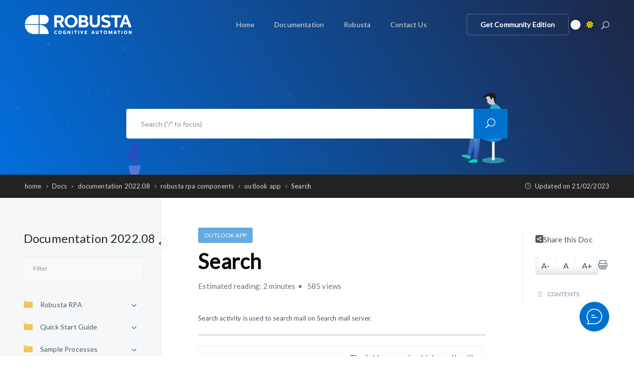

--- FILE ---
content_type: text/html; charset=UTF-8
request_url: https://docs.robusta.ai/docs/documentation-2022-08/robusta-rpa-components/outlook-app/search/
body_size: 27843
content:
<!DOCTYPE html>
<html lang="en-US">
    <head>
        <!-- Theme Version -->
        <meta name="docy-version" content="4.1.5">
        <!-- Charset Meta -->
        <meta charset="UTF-8">
        <!-- For IE -->
        <meta http-equiv="X-UA-Compatible" content="IE=edge">
        <!-- For Responsive Device -->
        <meta name="viewport" content="width=device-width, initial-scale=1.0">

        <meta name='robots' content='index, follow, max-image-preview:large, max-snippet:-1, max-video-preview:-1' />
	<style>img:is([sizes="auto" i], [sizes^="auto," i]) { contain-intrinsic-size: 3000px 1500px }</style>
	
	<!-- This site is optimized with the Yoast SEO plugin v26.3 - https://yoast.com/wordpress/plugins/seo/ -->
	<title>Search - Robusta Cognitive Automation Documentation</title>
	<link rel="canonical" href="https://docs.robusta.ai/docs/documentation-2022-08/robusta-rpa-components/outlook-app/search/" />
	<meta property="og:locale" content="en_US" />
	<meta property="og:type" content="article" />
	<meta property="og:title" content="Search - Robusta Cognitive Automation Documentation" />
	<meta property="og:description" content="Search activity is used to search mail on Search mail server. *Folder The folder name in which emails will be searched is written. To search in a subfolder, it is used &#8216;/&#8217; to specify the path. *From If it is desired to search the emails that are received from a particular person, the email address [&hellip;]" />
	<meta property="og:url" content="https://docs.robusta.ai/docs/documentation-2022-08/robusta-rpa-components/outlook-app/search/" />
	<meta property="og:site_name" content="Robusta Cognitive Automation Documentation" />
	<meta property="article:publisher" content="https://www.facebook.com/RobustaRPA" />
	<meta property="article:modified_time" content="2023-02-21T15:25:48+00:00" />
	<meta name="twitter:card" content="summary_large_image" />
	<meta name="twitter:site" content="@Robusta_CA" />
	<meta name="twitter:label1" content="Est. reading time" />
	<meta name="twitter:data1" content="1 minute" />
	<script type="application/ld+json" class="yoast-schema-graph">{"@context":"https://schema.org","@graph":[{"@type":"TechArticle","@id":"https://docs.robusta.ai/docs/documentation-2022-08/robusta-rpa-components/outlook-app/search/#article","isPartOf":{"@id":"https://docs.robusta.ai/docs/documentation-2022-08/robusta-rpa-components/outlook-app/search/"},"author":{"name":"yusuf atalan","@id":"https://docs.robusta.ai/#/schema/person/f44cbbcb28fabb0063ad48515b723aab"},"headline":"Search","datePublished":"2022-11-07T07:17:08+00:00","dateModified":"2023-02-21T15:25:48+00:00","mainEntityOfPage":{"@id":"https://docs.robusta.ai/docs/documentation-2022-08/robusta-rpa-components/outlook-app/search/"},"wordCount":292,"publisher":{"@id":"https://docs.robusta.ai/#organization"},"inLanguage":"en-US"},{"@type":"WebPage","@id":"https://docs.robusta.ai/docs/documentation-2022-08/robusta-rpa-components/outlook-app/search/","url":"https://docs.robusta.ai/docs/documentation-2022-08/robusta-rpa-components/outlook-app/search/","name":"Search - Robusta Cognitive Automation Documentation","isPartOf":{"@id":"https://docs.robusta.ai/#website"},"datePublished":"2022-11-07T07:17:08+00:00","dateModified":"2023-02-21T15:25:48+00:00","breadcrumb":{"@id":"https://docs.robusta.ai/docs/documentation-2022-08/robusta-rpa-components/outlook-app/search/#breadcrumb"},"inLanguage":"en-US","potentialAction":[{"@type":"ReadAction","target":["https://docs.robusta.ai/docs/documentation-2022-08/robusta-rpa-components/outlook-app/search/"]}]},{"@type":"BreadcrumbList","@id":"https://docs.robusta.ai/docs/documentation-2022-08/robusta-rpa-components/outlook-app/search/#breadcrumb","itemListElement":[{"@type":"ListItem","position":1,"name":"Home","item":"https://docs.robusta.ai/"},{"@type":"ListItem","position":2,"name":"Documentation 2022.08","item":"https://docs.robusta.ai/docs/documentation-2022-08/"},{"@type":"ListItem","position":3,"name":"Robusta RPA Components","item":"https://docs.robusta.ai/docs/documentation-2022-08/robusta-rpa-components/"},{"@type":"ListItem","position":4,"name":"Outlook App","item":"https://docs.robusta.ai/docs/documentation-2022-08/robusta-rpa-components/outlook-app/"},{"@type":"ListItem","position":5,"name":"Search"}]},{"@type":"WebSite","@id":"https://docs.robusta.ai/#website","url":"https://docs.robusta.ai/","name":"Robusta Cognitive Automation Documentation","description":"Robusta CA Product Documentation","publisher":{"@id":"https://docs.robusta.ai/#organization"},"potentialAction":[{"@type":"SearchAction","target":{"@type":"EntryPoint","urlTemplate":"https://docs.robusta.ai/?s={search_term_string}"},"query-input":{"@type":"PropertyValueSpecification","valueRequired":true,"valueName":"search_term_string"}}],"inLanguage":"en-US"},{"@type":"Organization","@id":"https://docs.robusta.ai/#organization","name":"Robusta Cognitive Automation","url":"https://docs.robusta.ai/","logo":{"@type":"ImageObject","inLanguage":"en-US","@id":"https://docs.robusta.ai/#/schema/logo/image/","url":"https://docs.robusta.ai/wp-content/uploads/2022/01/Retina-logo-1.png","contentUrl":"https://docs.robusta.ai/wp-content/uploads/2022/01/Retina-logo-1.png","width":440,"height":140,"caption":"Robusta Cognitive Automation"},"image":{"@id":"https://docs.robusta.ai/#/schema/logo/image/"},"sameAs":["https://www.facebook.com/RobustaRPA","https://x.com/Robusta_CA","https://www.instagram.com/robusta_rpa/","https://www.linkedin.com/company/robusta-ca","https://www.youtube.com/channel/UCnWECfzvt0Pzopa_3027k6A","https://github.com/RobustaRPA"]},{"@type":"Person","@id":"https://docs.robusta.ai/#/schema/person/f44cbbcb28fabb0063ad48515b723aab","name":"yusuf atalan","url":"https://docs.robusta.ai/author/yusuf/"}]}</script>
	<!-- / Yoast SEO plugin. -->


<link rel='dns-prefetch' href='//www.googletagmanager.com' />
<link rel='dns-prefetch' href='//fonts.googleapis.com' />
<link rel="alternate" type="application/rss+xml" title="Robusta Cognitive Automation Documentation &raquo; Feed" href="https://docs.robusta.ai/feed/" />
<link rel="alternate" type="application/rss+xml" title="Robusta Cognitive Automation Documentation &raquo; Comments Feed" href="https://docs.robusta.ai/comments/feed/" />
		<style>
			.lazyload,
			.lazyloading {
				max-width: 100%;
			}
		</style>
		<script type="text/javascript">
/* <![CDATA[ */
window._wpemojiSettings = {"baseUrl":"https:\/\/s.w.org\/images\/core\/emoji\/16.0.1\/72x72\/","ext":".png","svgUrl":"https:\/\/s.w.org\/images\/core\/emoji\/16.0.1\/svg\/","svgExt":".svg","source":{"concatemoji":"https:\/\/docs.robusta.ai\/wp-includes\/js\/wp-emoji-release.min.js?ver=6.8.3"}};
/*! This file is auto-generated */
!function(s,n){var o,i,e;function c(e){try{var t={supportTests:e,timestamp:(new Date).valueOf()};sessionStorage.setItem(o,JSON.stringify(t))}catch(e){}}function p(e,t,n){e.clearRect(0,0,e.canvas.width,e.canvas.height),e.fillText(t,0,0);var t=new Uint32Array(e.getImageData(0,0,e.canvas.width,e.canvas.height).data),a=(e.clearRect(0,0,e.canvas.width,e.canvas.height),e.fillText(n,0,0),new Uint32Array(e.getImageData(0,0,e.canvas.width,e.canvas.height).data));return t.every(function(e,t){return e===a[t]})}function u(e,t){e.clearRect(0,0,e.canvas.width,e.canvas.height),e.fillText(t,0,0);for(var n=e.getImageData(16,16,1,1),a=0;a<n.data.length;a++)if(0!==n.data[a])return!1;return!0}function f(e,t,n,a){switch(t){case"flag":return n(e,"\ud83c\udff3\ufe0f\u200d\u26a7\ufe0f","\ud83c\udff3\ufe0f\u200b\u26a7\ufe0f")?!1:!n(e,"\ud83c\udde8\ud83c\uddf6","\ud83c\udde8\u200b\ud83c\uddf6")&&!n(e,"\ud83c\udff4\udb40\udc67\udb40\udc62\udb40\udc65\udb40\udc6e\udb40\udc67\udb40\udc7f","\ud83c\udff4\u200b\udb40\udc67\u200b\udb40\udc62\u200b\udb40\udc65\u200b\udb40\udc6e\u200b\udb40\udc67\u200b\udb40\udc7f");case"emoji":return!a(e,"\ud83e\udedf")}return!1}function g(e,t,n,a){var r="undefined"!=typeof WorkerGlobalScope&&self instanceof WorkerGlobalScope?new OffscreenCanvas(300,150):s.createElement("canvas"),o=r.getContext("2d",{willReadFrequently:!0}),i=(o.textBaseline="top",o.font="600 32px Arial",{});return e.forEach(function(e){i[e]=t(o,e,n,a)}),i}function t(e){var t=s.createElement("script");t.src=e,t.defer=!0,s.head.appendChild(t)}"undefined"!=typeof Promise&&(o="wpEmojiSettingsSupports",i=["flag","emoji"],n.supports={everything:!0,everythingExceptFlag:!0},e=new Promise(function(e){s.addEventListener("DOMContentLoaded",e,{once:!0})}),new Promise(function(t){var n=function(){try{var e=JSON.parse(sessionStorage.getItem(o));if("object"==typeof e&&"number"==typeof e.timestamp&&(new Date).valueOf()<e.timestamp+604800&&"object"==typeof e.supportTests)return e.supportTests}catch(e){}return null}();if(!n){if("undefined"!=typeof Worker&&"undefined"!=typeof OffscreenCanvas&&"undefined"!=typeof URL&&URL.createObjectURL&&"undefined"!=typeof Blob)try{var e="postMessage("+g.toString()+"("+[JSON.stringify(i),f.toString(),p.toString(),u.toString()].join(",")+"));",a=new Blob([e],{type:"text/javascript"}),r=new Worker(URL.createObjectURL(a),{name:"wpTestEmojiSupports"});return void(r.onmessage=function(e){c(n=e.data),r.terminate(),t(n)})}catch(e){}c(n=g(i,f,p,u))}t(n)}).then(function(e){for(var t in e)n.supports[t]=e[t],n.supports.everything=n.supports.everything&&n.supports[t],"flag"!==t&&(n.supports.everythingExceptFlag=n.supports.everythingExceptFlag&&n.supports[t]);n.supports.everythingExceptFlag=n.supports.everythingExceptFlag&&!n.supports.flag,n.DOMReady=!1,n.readyCallback=function(){n.DOMReady=!0}}).then(function(){return e}).then(function(){var e;n.supports.everything||(n.readyCallback(),(e=n.source||{}).concatemoji?t(e.concatemoji):e.wpemoji&&e.twemoji&&(t(e.twemoji),t(e.wpemoji)))}))}((window,document),window._wpemojiSettings);
/* ]]> */
</script>
<style id='wp-emoji-styles-inline-css' type='text/css'>

	img.wp-smiley, img.emoji {
		display: inline !important;
		border: none !important;
		box-shadow: none !important;
		height: 1em !important;
		width: 1em !important;
		margin: 0 0.07em !important;
		vertical-align: -0.1em !important;
		background: none !important;
		padding: 0 !important;
	}
</style>
<link rel='stylesheet' id='wp-block-library-css' href='https://docs.robusta.ai/wp-includes/css/dist/block-library/style.min.css?ver=6.8.3' type='text/css' media='all' />
<style id='classic-theme-styles-inline-css' type='text/css'>
/*! This file is auto-generated */
.wp-block-button__link{color:#fff;background-color:#32373c;border-radius:9999px;box-shadow:none;text-decoration:none;padding:calc(.667em + 2px) calc(1.333em + 2px);font-size:1.125em}.wp-block-file__button{background:#32373c;color:#fff;text-decoration:none}
</style>
<style id='global-styles-inline-css' type='text/css'>
:root{--wp--preset--aspect-ratio--square: 1;--wp--preset--aspect-ratio--4-3: 4/3;--wp--preset--aspect-ratio--3-4: 3/4;--wp--preset--aspect-ratio--3-2: 3/2;--wp--preset--aspect-ratio--2-3: 2/3;--wp--preset--aspect-ratio--16-9: 16/9;--wp--preset--aspect-ratio--9-16: 9/16;--wp--preset--color--black: #000000;--wp--preset--color--cyan-bluish-gray: #abb8c3;--wp--preset--color--white: #ffffff;--wp--preset--color--pale-pink: #f78da7;--wp--preset--color--vivid-red: #cf2e2e;--wp--preset--color--luminous-vivid-orange: #ff6900;--wp--preset--color--luminous-vivid-amber: #fcb900;--wp--preset--color--light-green-cyan: #7bdcb5;--wp--preset--color--vivid-green-cyan: #00d084;--wp--preset--color--pale-cyan-blue: #8ed1fc;--wp--preset--color--vivid-cyan-blue: #0693e3;--wp--preset--color--vivid-purple: #9b51e0;--wp--preset--gradient--vivid-cyan-blue-to-vivid-purple: linear-gradient(135deg,rgba(6,147,227,1) 0%,rgb(155,81,224) 100%);--wp--preset--gradient--light-green-cyan-to-vivid-green-cyan: linear-gradient(135deg,rgb(122,220,180) 0%,rgb(0,208,130) 100%);--wp--preset--gradient--luminous-vivid-amber-to-luminous-vivid-orange: linear-gradient(135deg,rgba(252,185,0,1) 0%,rgba(255,105,0,1) 100%);--wp--preset--gradient--luminous-vivid-orange-to-vivid-red: linear-gradient(135deg,rgba(255,105,0,1) 0%,rgb(207,46,46) 100%);--wp--preset--gradient--very-light-gray-to-cyan-bluish-gray: linear-gradient(135deg,rgb(238,238,238) 0%,rgb(169,184,195) 100%);--wp--preset--gradient--cool-to-warm-spectrum: linear-gradient(135deg,rgb(74,234,220) 0%,rgb(151,120,209) 20%,rgb(207,42,186) 40%,rgb(238,44,130) 60%,rgb(251,105,98) 80%,rgb(254,248,76) 100%);--wp--preset--gradient--blush-light-purple: linear-gradient(135deg,rgb(255,206,236) 0%,rgb(152,150,240) 100%);--wp--preset--gradient--blush-bordeaux: linear-gradient(135deg,rgb(254,205,165) 0%,rgb(254,45,45) 50%,rgb(107,0,62) 100%);--wp--preset--gradient--luminous-dusk: linear-gradient(135deg,rgb(255,203,112) 0%,rgb(199,81,192) 50%,rgb(65,88,208) 100%);--wp--preset--gradient--pale-ocean: linear-gradient(135deg,rgb(255,245,203) 0%,rgb(182,227,212) 50%,rgb(51,167,181) 100%);--wp--preset--gradient--electric-grass: linear-gradient(135deg,rgb(202,248,128) 0%,rgb(113,206,126) 100%);--wp--preset--gradient--midnight: linear-gradient(135deg,rgb(2,3,129) 0%,rgb(40,116,252) 100%);--wp--preset--font-size--small: 13px;--wp--preset--font-size--medium: 20px;--wp--preset--font-size--large: 36px;--wp--preset--font-size--x-large: 42px;--wp--preset--spacing--20: 0.44rem;--wp--preset--spacing--30: 0.67rem;--wp--preset--spacing--40: 1rem;--wp--preset--spacing--50: 1.5rem;--wp--preset--spacing--60: 2.25rem;--wp--preset--spacing--70: 3.38rem;--wp--preset--spacing--80: 5.06rem;--wp--preset--shadow--natural: 6px 6px 9px rgba(0, 0, 0, 0.2);--wp--preset--shadow--deep: 12px 12px 50px rgba(0, 0, 0, 0.4);--wp--preset--shadow--sharp: 6px 6px 0px rgba(0, 0, 0, 0.2);--wp--preset--shadow--outlined: 6px 6px 0px -3px rgba(255, 255, 255, 1), 6px 6px rgba(0, 0, 0, 1);--wp--preset--shadow--crisp: 6px 6px 0px rgba(0, 0, 0, 1);}:where(.is-layout-flex){gap: 0.5em;}:where(.is-layout-grid){gap: 0.5em;}body .is-layout-flex{display: flex;}.is-layout-flex{flex-wrap: wrap;align-items: center;}.is-layout-flex > :is(*, div){margin: 0;}body .is-layout-grid{display: grid;}.is-layout-grid > :is(*, div){margin: 0;}:where(.wp-block-columns.is-layout-flex){gap: 2em;}:where(.wp-block-columns.is-layout-grid){gap: 2em;}:where(.wp-block-post-template.is-layout-flex){gap: 1.25em;}:where(.wp-block-post-template.is-layout-grid){gap: 1.25em;}.has-black-color{color: var(--wp--preset--color--black) !important;}.has-cyan-bluish-gray-color{color: var(--wp--preset--color--cyan-bluish-gray) !important;}.has-white-color{color: var(--wp--preset--color--white) !important;}.has-pale-pink-color{color: var(--wp--preset--color--pale-pink) !important;}.has-vivid-red-color{color: var(--wp--preset--color--vivid-red) !important;}.has-luminous-vivid-orange-color{color: var(--wp--preset--color--luminous-vivid-orange) !important;}.has-luminous-vivid-amber-color{color: var(--wp--preset--color--luminous-vivid-amber) !important;}.has-light-green-cyan-color{color: var(--wp--preset--color--light-green-cyan) !important;}.has-vivid-green-cyan-color{color: var(--wp--preset--color--vivid-green-cyan) !important;}.has-pale-cyan-blue-color{color: var(--wp--preset--color--pale-cyan-blue) !important;}.has-vivid-cyan-blue-color{color: var(--wp--preset--color--vivid-cyan-blue) !important;}.has-vivid-purple-color{color: var(--wp--preset--color--vivid-purple) !important;}.has-black-background-color{background-color: var(--wp--preset--color--black) !important;}.has-cyan-bluish-gray-background-color{background-color: var(--wp--preset--color--cyan-bluish-gray) !important;}.has-white-background-color{background-color: var(--wp--preset--color--white) !important;}.has-pale-pink-background-color{background-color: var(--wp--preset--color--pale-pink) !important;}.has-vivid-red-background-color{background-color: var(--wp--preset--color--vivid-red) !important;}.has-luminous-vivid-orange-background-color{background-color: var(--wp--preset--color--luminous-vivid-orange) !important;}.has-luminous-vivid-amber-background-color{background-color: var(--wp--preset--color--luminous-vivid-amber) !important;}.has-light-green-cyan-background-color{background-color: var(--wp--preset--color--light-green-cyan) !important;}.has-vivid-green-cyan-background-color{background-color: var(--wp--preset--color--vivid-green-cyan) !important;}.has-pale-cyan-blue-background-color{background-color: var(--wp--preset--color--pale-cyan-blue) !important;}.has-vivid-cyan-blue-background-color{background-color: var(--wp--preset--color--vivid-cyan-blue) !important;}.has-vivid-purple-background-color{background-color: var(--wp--preset--color--vivid-purple) !important;}.has-black-border-color{border-color: var(--wp--preset--color--black) !important;}.has-cyan-bluish-gray-border-color{border-color: var(--wp--preset--color--cyan-bluish-gray) !important;}.has-white-border-color{border-color: var(--wp--preset--color--white) !important;}.has-pale-pink-border-color{border-color: var(--wp--preset--color--pale-pink) !important;}.has-vivid-red-border-color{border-color: var(--wp--preset--color--vivid-red) !important;}.has-luminous-vivid-orange-border-color{border-color: var(--wp--preset--color--luminous-vivid-orange) !important;}.has-luminous-vivid-amber-border-color{border-color: var(--wp--preset--color--luminous-vivid-amber) !important;}.has-light-green-cyan-border-color{border-color: var(--wp--preset--color--light-green-cyan) !important;}.has-vivid-green-cyan-border-color{border-color: var(--wp--preset--color--vivid-green-cyan) !important;}.has-pale-cyan-blue-border-color{border-color: var(--wp--preset--color--pale-cyan-blue) !important;}.has-vivid-cyan-blue-border-color{border-color: var(--wp--preset--color--vivid-cyan-blue) !important;}.has-vivid-purple-border-color{border-color: var(--wp--preset--color--vivid-purple) !important;}.has-vivid-cyan-blue-to-vivid-purple-gradient-background{background: var(--wp--preset--gradient--vivid-cyan-blue-to-vivid-purple) !important;}.has-light-green-cyan-to-vivid-green-cyan-gradient-background{background: var(--wp--preset--gradient--light-green-cyan-to-vivid-green-cyan) !important;}.has-luminous-vivid-amber-to-luminous-vivid-orange-gradient-background{background: var(--wp--preset--gradient--luminous-vivid-amber-to-luminous-vivid-orange) !important;}.has-luminous-vivid-orange-to-vivid-red-gradient-background{background: var(--wp--preset--gradient--luminous-vivid-orange-to-vivid-red) !important;}.has-very-light-gray-to-cyan-bluish-gray-gradient-background{background: var(--wp--preset--gradient--very-light-gray-to-cyan-bluish-gray) !important;}.has-cool-to-warm-spectrum-gradient-background{background: var(--wp--preset--gradient--cool-to-warm-spectrum) !important;}.has-blush-light-purple-gradient-background{background: var(--wp--preset--gradient--blush-light-purple) !important;}.has-blush-bordeaux-gradient-background{background: var(--wp--preset--gradient--blush-bordeaux) !important;}.has-luminous-dusk-gradient-background{background: var(--wp--preset--gradient--luminous-dusk) !important;}.has-pale-ocean-gradient-background{background: var(--wp--preset--gradient--pale-ocean) !important;}.has-electric-grass-gradient-background{background: var(--wp--preset--gradient--electric-grass) !important;}.has-midnight-gradient-background{background: var(--wp--preset--gradient--midnight) !important;}.has-small-font-size{font-size: var(--wp--preset--font-size--small) !important;}.has-medium-font-size{font-size: var(--wp--preset--font-size--medium) !important;}.has-large-font-size{font-size: var(--wp--preset--font-size--large) !important;}.has-x-large-font-size{font-size: var(--wp--preset--font-size--x-large) !important;}
:where(.wp-block-post-template.is-layout-flex){gap: 1.25em;}:where(.wp-block-post-template.is-layout-grid){gap: 1.25em;}
:where(.wp-block-columns.is-layout-flex){gap: 2em;}:where(.wp-block-columns.is-layout-grid){gap: 2em;}
:root :where(.wp-block-pullquote){font-size: 1.5em;line-height: 1.6;}
</style>
<link rel='stylesheet' id='contact-form-7-css' href='https://docs.robusta.ai/wp-content/plugins/contact-form-7/includes/css/styles.css?ver=6.1.3' type='text/css' media='all' />
<link rel='stylesheet' id='elementor-frontend-css' href='https://docs.robusta.ai/wp-content/plugins/elementor/assets/css/frontend.min.css?ver=3.32.5' type='text/css' media='all' />
<link rel='stylesheet' id='docy-core-template-front-css' href='https://docs.robusta.ai/wp-content/plugins/docy-core/inc/template_library/templates/assets/css/template-frontend.min.css?ver=1.0.0' type='text/css' media='all' />
<link rel='stylesheet' id='eazydocs-frontend-css' href='https://docs.robusta.ai/wp-content/plugins/eazydocs/assets/css/frontend.css?ver=2.7.2' type='text/css' media='all' />
<link rel='stylesheet' id='elegant-icon-css' href='https://docs.robusta.ai/wp-content/plugins/eazydocs/assets/vendors/elegant-icon/style.css?ver=2.7.2' type='text/css' media='all' />
<link rel='stylesheet' id='ezd-frontend-global-css' href='https://docs.robusta.ai/wp-content/plugins/eazydocs/assets/css/frontend-global.css?ver=2.7.2' type='text/css' media='all' />
<style id='ezd-frontend-global-inline-css' type='text/css'>
.categories_guide_item .doc_border_btn { border: 1px solid rgba(0,114,206, 0.2); background: rgba(0,114,206, 0.05) }.doc_switch input[type=checkbox] { border: 1px solid rgba(0,114,206, 0.3); background: rgba(0,114,206, 0.25) }.nav-sidebar .nav-item .dropdown_nav li:not(.has_child).current_page_item, .nav-sidebar .nav-item.current_page_item > .doc-link, .doc-btm ul.card_tagged li a:hover, .categories_guide_item a.doc_tag_title span.badge { background: rgba(0,114,206, .1) }.nav-sidebar .nav-item .dropdown_nav li:not(.has_child).current_page_item:hover { background: rgba(0,114,206, .2) }.single-docs .shortcode_title .ezd-doc-badge, .categories_guide_item.bg-dark a.doc_border_btn { background: rgba(0,114,206, .6) }.single-docs .shortcode_title .ezd-doc-badge:hover { background: rgba(0,114,206, .7) }#eazydocs_feedback .action_btn { background: rgba(0,114,206, .9); }.documentation_item .media-body .title:hover { text-decoration-color: rgba(0,114,206, 0.25)}
</style>
<link rel='stylesheet' id='docy-fonts-css' href='https://fonts.googleapis.com/css?family=Roboto%3A300%2C400%2C500%2C600%2C700&#038;subset' type='text/css' media='all' />
<link rel='stylesheet' id='bootstrap-css' href='https://docs.robusta.ai/wp-content/themes/docy/assets/vendors/bootstrap/css/bootstrap.min.css?ver=6.8.3' type='text/css' media='all' />
<link rel='stylesheet' id='font-awesome-6-css' href='https://docs.robusta.ai/wp-content/themes/docy/assets/vendors/font-awesome/css/all.min.css?ver=6.8.3' type='text/css' media='all' />
<link rel='stylesheet' id='animate-css' href='https://docs.robusta.ai/wp-content/themes/docy/assets/vendors/animation/animate.css?ver=6.8.3' type='text/css' media='all' />
<link rel='stylesheet' id='docy-main-css' href='https://docs.robusta.ai/wp-content/themes/docy/assets/css/style-main.css?ver=4.1.5' type='text/css' media='all' />
<link rel='stylesheet' id='docy-root-css' href='https://docs.robusta.ai/wp-content/themes/docy/style.css?ver=6.8.3' type='text/css' media='all' />
<style id='docy-root-inline-css' type='text/css'>
body:is(.blog, .topic, .search, .tag, .category, .bbpress, .single-post, .woocommerce-checkout) .body_wrapper {background: linear-gradient(45deg, transparent, transparent);}body .bg_color_gradient{background: linear-gradient(45deg, transparent, transparent);}:root { --brand_color_rgb: 0,114,206; }, .pagination .page-numbers:hover:not(.current), .woocommerce-cart .update-cart:hover:not(:disabled) { background: rgba(var(--brand_color_rgb), 0.1); }.pagination-wrapper .page-numbers:not(.current):hover, #bbpress-forums .bbp-single-user-details #bbp-user-navigation li:not(.current) a:hover, .more a:hover, .tip_doc_area .left_sidebarlist .nav-sidebar::before, .doc_tag .nav-item .nav-link:not(.active):hover { background: rgba(var(--brand_color_rgb), 0.2) !important; } { background: rgba(var(--brand_color_rgb), 0.3); }.direction_step { background: rgba(var(--brand_color_rgb), 0.6); }.single_post_tags.post-tags a:hover{ background: rgba(var(--brand_color_rgb), 0.7); }.header_search_keyword ul li a.has-bg:hover, .fill-brand, input#wp-submit, .woocommerce form.lost_reset_password button.woocommerce-Button { background: rgba(var(--brand_color_rgb), 0.8); }.woocommerce .product-type-subscription .cart .button, .pr_details .cart_button .cart_btn { background: rgba(var(--brand_color_rgb), 0.9); }.direction_step + .direction_step:before{ color: rgba(var(--brand_color_rgb), 0.6); } { border-color: rgba(var(--brand_color_rgb), 0.1); }.search-banner-light .header_search_keyword ul li a, .doc_tag .nav-item .nav-link { border-color: rgba(var(--brand_color_rgb), 0.2); }, .navbar_fixed.menu_one .nav_btn, .pagination .page-numbers { border-color: rgba(var(--brand_color_rgb), 0.3); }.editor-content a, .forum-post-content .content a { text-decoration-color: rgba(var(--brand_color_rgb), 0.4);}
</style>
<link rel='stylesheet' id='docy-responsive-css' href='https://docs.robusta.ai/wp-content/themes/docy/assets/css/responsive.css?ver=6.8.3' type='text/css' media='all' />
<link rel='stylesheet' id='slb_core-css' href='https://docs.robusta.ai/wp-content/plugins/simple-lightbox/client/css/app.css?ver=2.9.4' type='text/css' media='all' />
<link rel='stylesheet' id='kadence-blocks-accordion-css' href='https://docs.robusta.ai/wp-content/plugins/kadence-blocks/dist/style-blocks-accordion.css?ver=3.5.26' type='text/css' media='all' />
<link rel='stylesheet' id='csf-google-web-fonts-css' href='//fonts.googleapis.com/css?family=Lato:400&#038;display=swap' type='text/css' media='all' />
<style id='kadence-blocks-global-variables-inline-css' type='text/css'>
:root {--global-kb-font-size-sm:clamp(0.8rem, 0.73rem + 0.217vw, 0.9rem);--global-kb-font-size-md:clamp(1.1rem, 0.995rem + 0.326vw, 1.25rem);--global-kb-font-size-lg:clamp(1.75rem, 1.576rem + 0.543vw, 2rem);--global-kb-font-size-xl:clamp(2.25rem, 1.728rem + 1.63vw, 3rem);--global-kb-font-size-xxl:clamp(2.5rem, 1.456rem + 3.26vw, 4rem);--global-kb-font-size-xxxl:clamp(2.75rem, 0.489rem + 7.065vw, 6rem);}:root {--global-palette1: #3182CE;--global-palette2: #2B6CB0;--global-palette3: #1A202C;--global-palette4: #2D3748;--global-palette5: #4A5568;--global-palette6: #718096;--global-palette7: #EDF2F7;--global-palette8: #F7FAFC;--global-palette9: #ffffff;}
</style>
<link rel='stylesheet' id='eazydocs-assistant-css' href='https://docs.robusta.ai/wp-content/plugins/eazydocs-pro/assets/css/assistant.css?ver=6.8.3' type='text/css' media='all' />
<link rel='stylesheet' id='eazydocs-pro-frontend-css' href='https://docs.robusta.ai/wp-content/plugins/eazydocs-pro/assets/css/ezd-pro.css?ver=6.8.3' type='text/css' media='all' />
<style id='kadence_blocks_css-inline-css' type='text/css'>
.kt-accordion-id_825900-d7 .kt-accordion-inner-wrap{row-gap:10px;}.kt-accordion-id_825900-d7 .kt-accordion-panel-inner{border-top-width:0px;border-right-width:1px;border-bottom-width:1px;border-left-width:1px;background:#ffffff;}.kt-accordion-id_825900-d7 > .kt-accordion-inner-wrap > .wp-block-kadence-pane > .kt-accordion-header-wrap > .kt-blocks-accordion-header{border-top-color:#eeeeee;border-right-color:#eeeeee;border-bottom-color:#eeeeee;border-left-color:#eeeeee;border-top-width:1px;border-right-width:1px;border-bottom-width:1px;border-left-width:2px;border-top-left-radius:0px;border-top-right-radius:0px;border-bottom-right-radius:0px;border-bottom-left-radius:0px;background:#ffffff;font-size:18px;line-height:24px;color:#444444;padding-top:14px;padding-right:16px;padding-bottom:14px;padding-left:16px;}.kt-accordion-id_825900-d7:not( .kt-accodion-icon-style-basiccircle ):not( .kt-accodion-icon-style-xclosecircle ):not( .kt-accodion-icon-style-arrowcircle )  > .kt-accordion-inner-wrap > .wp-block-kadence-pane > .kt-accordion-header-wrap .kt-blocks-accordion-icon-trigger:after, .kt-accordion-id_825900-d7:not( .kt-accodion-icon-style-basiccircle ):not( .kt-accodion-icon-style-xclosecircle ):not( .kt-accodion-icon-style-arrowcircle )  > .kt-accordion-inner-wrap > .wp-block-kadence-pane > .kt-accordion-header-wrap .kt-blocks-accordion-icon-trigger:before{background:#444444;}.kt-accordion-id_825900-d7:not( .kt-accodion-icon-style-basic ):not( .kt-accodion-icon-style-xclose ):not( .kt-accodion-icon-style-arrow ) .kt-blocks-accordion-icon-trigger{background:#444444;}.kt-accordion-id_825900-d7:not( .kt-accodion-icon-style-basic ):not( .kt-accodion-icon-style-xclose ):not( .kt-accodion-icon-style-arrow ) .kt-blocks-accordion-icon-trigger:after, .kt-accordion-id_825900-d7:not( .kt-accodion-icon-style-basic ):not( .kt-accodion-icon-style-xclose ):not( .kt-accodion-icon-style-arrow ) .kt-blocks-accordion-icon-trigger:before{background:#ffffff;}.kt-accordion-id_825900-d7 > .kt-accordion-inner-wrap > .wp-block-kadence-pane > .kt-accordion-header-wrap > .kt-blocks-accordion-header:hover, 
				body:not(.hide-focus-outline) .kt-accordion-id_825900-d7 .kt-blocks-accordion-header:focus-visible{color:#444444;background:#ffffff;border-top-color:#d4d4d4;border-right-color:#d4d4d4;border-bottom-color:#d4d4d4;border-left-color:#d4d4d4;}.kt-accordion-id_825900-d7:not( .kt-accodion-icon-style-basiccircle ):not( .kt-accodion-icon-style-xclosecircle ):not( .kt-accodion-icon-style-arrowcircle ) .kt-accordion-header-wrap .kt-blocks-accordion-header:hover .kt-blocks-accordion-icon-trigger:after, .kt-accordion-id_825900-d7:not( .kt-accodion-icon-style-basiccircle ):not( .kt-accodion-icon-style-xclosecircle ):not( .kt-accodion-icon-style-arrowcircle ) .kt-accordion-header-wrap .kt-blocks-accordion-header:hover .kt-blocks-accordion-icon-trigger:before, body:not(.hide-focus-outline) .kt-accordion-id_825900-d7:not( .kt-accodion-icon-style-basiccircle ):not( .kt-accodion-icon-style-xclosecircle ):not( .kt-accodion-icon-style-arrowcircle ) .kt-blocks-accordion--visible .kt-blocks-accordion-icon-trigger:after, body:not(.hide-focus-outline) .kt-accordion-id_825900-d7:not( .kt-accodion-icon-style-basiccircle ):not( .kt-accodion-icon-style-xclosecircle ):not( .kt-accodion-icon-style-arrowcircle ) .kt-blocks-accordion-header:focus-visible .kt-blocks-accordion-icon-trigger:before{background:#444444;}.kt-accordion-id_825900-d7:not( .kt-accodion-icon-style-basic ):not( .kt-accodion-icon-style-xclose ):not( .kt-accodion-icon-style-arrow ) .kt-accordion-header-wrap .kt-blocks-accordion-header:hover .kt-blocks-accordion-icon-trigger, body:not(.hide-focus-outline) .kt-accordion-id_825900-d7:not( .kt-accodion-icon-style-basic ):not( .kt-accodion-icon-style-xclose ):not( .kt-accodion-icon-style-arrow ) .kt-accordion-header-wrap .kt-blocks-accordion-header:focus-visible .kt-blocks-accordion-icon-trigger{background:#444444;}.kt-accordion-id_825900-d7:not( .kt-accodion-icon-style-basic ):not( .kt-accodion-icon-style-xclose ):not( .kt-accodion-icon-style-arrow ) .kt-accordion-header-wrap .kt-blocks-accordion-header:hover .kt-blocks-accordion-icon-trigger:after, .kt-accordion-id_825900-d7:not( .kt-accodion-icon-style-basic ):not( .kt-accodion-icon-style-xclose ):not( .kt-accodion-icon-style-arrow ) .kt-accordion-header-wrap .kt-blocks-accordion-header:hover .kt-blocks-accordion-icon-trigger:before, body:not(.hide-focus-outline) .kt-accordion-id_825900-d7:not( .kt-accodion-icon-style-basic ):not( .kt-accodion-icon-style-xclose ):not( .kt-accodion-icon-style-arrow ) .kt-accordion-header-wrap .kt-blocks-accordion-header:focus-visible .kt-blocks-accordion-icon-trigger:after, body:not(.hide-focus-outline) .kt-accordion-id_825900-d7:not( .kt-accodion-icon-style-basic ):not( .kt-accodion-icon-style-xclose ):not( .kt-accodion-icon-style-arrow ) .kt-accordion-header-wrap .kt-blocks-accordion-header:focus-visible .kt-blocks-accordion-icon-trigger:before{background:#ffffff;}.kt-accordion-id_825900-d7 .kt-accordion-header-wrap .kt-blocks-accordion-header:focus-visible,
				.kt-accordion-id_825900-d7 > .kt-accordion-inner-wrap > .wp-block-kadence-pane > .kt-accordion-header-wrap > .kt-blocks-accordion-header.kt-accordion-panel-active{color:#444444;background:#ffffff;border-top-color:#eeeeee;border-right-color:#eeeeee;border-bottom-color:#eeeeee;border-left-color:#0e9cd1;}.kt-accordion-id_825900-d7:not( .kt-accodion-icon-style-basiccircle ):not( .kt-accodion-icon-style-xclosecircle ):not( .kt-accodion-icon-style-arrowcircle )  > .kt-accordion-inner-wrap > .wp-block-kadence-pane > .kt-accordion-header-wrap > .kt-blocks-accordion-header.kt-accordion-panel-active .kt-blocks-accordion-icon-trigger:after, .kt-accordion-id_825900-d7:not( .kt-accodion-icon-style-basiccircle ):not( .kt-accodion-icon-style-xclosecircle ):not( .kt-accodion-icon-style-arrowcircle )  > .kt-accordion-inner-wrap > .wp-block-kadence-pane > .kt-accordion-header-wrap > .kt-blocks-accordion-header.kt-accordion-panel-active .kt-blocks-accordion-icon-trigger:before{background:#444444;}.kt-accordion-id_825900-d7:not( .kt-accodion-icon-style-basic ):not( .kt-accodion-icon-style-xclose ):not( .kt-accodion-icon-style-arrow ) .kt-blocks-accordion-header.kt-accordion-panel-active .kt-blocks-accordion-icon-trigger{background:#444444;}.kt-accordion-id_825900-d7:not( .kt-accodion-icon-style-basic ):not( .kt-accodion-icon-style-xclose ):not( .kt-accodion-icon-style-arrow ) .kt-blocks-accordion-header.kt-accordion-panel-active .kt-blocks-accordion-icon-trigger:after, .kt-accordion-id_825900-d7:not( .kt-accodion-icon-style-basic ):not( .kt-accodion-icon-style-xclose ):not( .kt-accodion-icon-style-arrow ) .kt-blocks-accordion-header.kt-accordion-panel-active .kt-blocks-accordion-icon-trigger:before{background:#ffffff;}
</style>
<link rel='stylesheet' id='eazydocs-responsive-css' href='https://docs.robusta.ai/wp-content/plugins/eazydocs/assets/css/frontend/ezd-responsive.css?ver=2.7.2' type='text/css' media='all' />
<script type="text/javascript" id="jquery-core-js-extra">
/* <![CDATA[ */
var eazydocs_local_object = {"ajaxurl":"https:\/\/docs.robusta.ai\/wp-admin\/admin-ajax.php","EAZYDOCS_FRONT_CSS":"https:\/\/docs.robusta.ai\/wp-content\/plugins\/eazydocs\/assets\/css\/frontend","nonce":"53ea505a29","is_doc_ajax":"","ezd_layout_container":"ezd-container-fluid","ezd_search_submit":"1"};
var DocyForum = {"ajax_url":"https:\/\/docs.robusta.ai\/wp-admin\/admin-ajax.php","docy_nonce":"a714cf3a2b","docy_parent":"13577","posts":"{\"page\":0,\"docs\":\"documentation-2022-08\\\/robusta-rpa-components\\\/outlook-app\\\/search\",\"post_type\":\"docs\",\"name\":\"search\",\"error\":\"\",\"m\":\"\",\"p\":0,\"post_parent\":\"\",\"subpost\":\"\",\"subpost_id\":\"\",\"attachment\":\"\",\"attachment_id\":0,\"pagename\":\"search\",\"page_id\":0,\"second\":\"\",\"minute\":\"\",\"hour\":\"\",\"day\":0,\"monthnum\":0,\"year\":0,\"w\":0,\"category_name\":\"\",\"tag\":\"\",\"cat\":\"\",\"tag_id\":\"\",\"author\":\"\",\"author_name\":\"\",\"feed\":\"\",\"tb\":\"\",\"paged\":0,\"meta_key\":\"\",\"meta_value\":\"\",\"preview\":\"\",\"s\":\"\",\"sentence\":\"\",\"title\":\"\",\"fields\":\"all\",\"menu_order\":\"\",\"embed\":\"\",\"category__in\":[],\"category__not_in\":[],\"category__and\":[],\"post__in\":[],\"post__not_in\":[],\"post_name__in\":[],\"tag__in\":[],\"tag__not_in\":[],\"tag__and\":[],\"tag_slug__in\":[],\"tag_slug__and\":[],\"post_parent__in\":[],\"post_parent__not_in\":[],\"author__in\":[],\"author__not_in\":[],\"search_columns\":[],\"ignore_sticky_posts\":false,\"suppress_filters\":false,\"cache_results\":true,\"update_post_term_cache\":true,\"update_menu_item_cache\":false,\"lazy_load_term_meta\":true,\"update_post_meta_cache\":true,\"posts_per_page\":10,\"nopaging\":false,\"comments_per_page\":\"50\",\"no_found_rows\":false,\"order\":\"DESC\"}","current_page":"1","max_page":"0","first_page":"https:\/\/docs.robusta.ai\/docs\/documentation-2022-08\/robusta-rpa-components\/outlook-app\/search\/"};
/* ]]> */
</script>
<script type="text/javascript" src="https://docs.robusta.ai/wp-includes/js/jquery/jquery.min.js?ver=3.7.1" id="jquery-core-js"></script>
<script type="text/javascript" src="https://docs.robusta.ai/wp-includes/js/jquery/jquery-migrate.min.js?ver=3.4.1" id="jquery-migrate-js"></script>
<script type="text/javascript" src="https://docs.robusta.ai/wp-content/plugins/wp-image-zoooom/assets/js/jquery.image_zoom.min.js?ver=1.60" id="image_zoooom-js" defer="defer" data-wp-strategy="defer"></script>
<script type="text/javascript" id="image_zoooom-init-js-extra">
/* <![CDATA[ */
var IZ = {"options":{"lensShape":"square","lensSize":200,"lensBorderSize":1,"lensBorderColour":"#ffffff","borderRadius":0,"cursor":"zoom-in","zoomWindowWidth":400,"zoomWindowHeight":360,"zoomWindowOffsetx":10,"borderSize":1,"borderColour":"#888888","zoomWindowShadow":4,"lensFadeIn":500,"lensFadeOut":500,"zoomWindowFadeIn":500,"zoomWindowFadeOut":500,"easingAmount":12,"tint":"true","tintColour":"#ffffff","tintOpacity":0.1},"with_woocommerce":"0","exchange_thumbnails":"1","enable_mobile":"0","woo_categories":"0","woo_slider":"0","enable_surecart":"0"};
/* ]]> */
</script>
<script type="text/javascript" src="https://docs.robusta.ai/wp-content/plugins/wp-image-zoooom/assets/js/image_zoom-init.js?ver=1.60" id="image_zoooom-init-js" defer="defer" data-wp-strategy="defer"></script>

<!-- Google tag (gtag.js) snippet added by Site Kit -->
<!-- Google Analytics snippet added by Site Kit -->
<script type="text/javascript" src="https://www.googletagmanager.com/gtag/js?id=G-LXGG7NHJ1X" id="google_gtagjs-js" async></script>
<script type="text/javascript" id="google_gtagjs-js-after">
/* <![CDATA[ */
window.dataLayer = window.dataLayer || [];function gtag(){dataLayer.push(arguments);}
gtag("set","linker",{"domains":["docs.robusta.ai"]});
gtag("js", new Date());
gtag("set", "developer_id.dZTNiMT", true);
gtag("config", "G-LXGG7NHJ1X");
/* ]]> */
</script>
<script type="text/javascript" id="eazydocs-assistant-js-extra">
/* <![CDATA[ */
var eazydocs_assistant = {"ajax_url":"https:\/\/docs.robusta.ai\/wp-admin\/admin-ajax.php"};
/* ]]> */
</script>
<script type="text/javascript" src="https://docs.robusta.ai/wp-content/plugins/eazydocs-pro/assets/js/assistant.js?ver=6.8.3" id="eazydocs-assistant-js"></script>
<script type="text/javascript" src="https://docs.robusta.ai/wp-content/plugins/eazydocs-pro/assets/js/mark.js?ver=6.8.3" id="ezd-mark-js"></script>
<script type="text/javascript" src="https://docs.robusta.ai/wp-content/plugins/eazydocs-pro/assets/js/jquery.mark.min.js?ver=6.8.3" id="jquery-mark-js"></script>
<script type="text/javascript" id="eazydocs-local-ajax-js-extra">
/* <![CDATA[ */
var eazydocs_ajax_search = {"ajax_url":"https:\/\/docs.robusta.ai\/wp-admin\/admin-ajax.php","eazydocs_local_nonce":"ff6613a9ca","current_page":"1","selected_comment":"","assistant_not_found_words":"Please type a keyword to search for contents.","docs_id":"13577","ezd_selected_comment_data":[]};
/* ]]> */
</script>
<script type="text/javascript" src="https://docs.robusta.ai/wp-content/plugins/eazydocs-pro/assets/js/ajax.js?ver=6.8.3" id="eazydocs-local-ajax-js"></script>
<link rel="https://api.w.org/" href="https://docs.robusta.ai/wp-json/" /><link rel="alternate" title="JSON" type="application/json" href="https://docs.robusta.ai/wp-json/wp/v2/docs/13577" /><link rel="EditURI" type="application/rsd+xml" title="RSD" href="https://docs.robusta.ai/xmlrpc.php?rsd" />
<meta name="generator" content="WordPress 6.8.3" />
<link rel='shortlink' href='https://docs.robusta.ai/?p=13577' />
<link rel="alternate" title="oEmbed (JSON)" type="application/json+oembed" href="https://docs.robusta.ai/wp-json/oembed/1.0/embed?url=https%3A%2F%2Fdocs.robusta.ai%2Fdocs%2Fdocumentation-2022-08%2Frobusta-rpa-components%2Foutlook-app%2Fsearch%2F" />
<link rel="alternate" title="oEmbed (XML)" type="text/xml+oembed" href="https://docs.robusta.ai/wp-json/oembed/1.0/embed?url=https%3A%2F%2Fdocs.robusta.ai%2Fdocs%2Fdocumentation-2022-08%2Frobusta-rpa-components%2Foutlook-app%2Fsearch%2F&#038;format=xml" />
    <style>
        .page-id-16087        .ezd_doc_login_form {
            margin: auto;
            width: 515px;
        }

        .page-id-16087        .ezd_doc_login_wrap {
            background-color: #e9ebee;
            width: 100%;
            height: 100vh;
            display: flex;
        }

        .page-id-16087        .ezd_doc_login_form input {
            width: 300px
        }

        .page-id-16087        .ezd-login-form-wrap {
            padding: 22px 108px 26px;
        }
    </style>
<meta name="generator" content="Site Kit by Google 1.165.0" />		<script>
			document.documentElement.className = document.documentElement.className.replace('no-js', 'js');
		</script>
				<style>
			.no-js img.lazyload {
				display: none;
			}

			figure.wp-block-image img.lazyloading {
				min-width: 150px;
			}

			.lazyload,
			.lazyloading {
				--smush-placeholder-width: 100px;
				--smush-placeholder-aspect-ratio: 1/1;
				width: var(--smush-image-width, var(--smush-placeholder-width)) !important;
				aspect-ratio: var(--smush-image-aspect-ratio, var(--smush-placeholder-aspect-ratio)) !important;
			}

						.lazyload, .lazyloading {
				opacity: 0;
			}

			.lazyloaded {
				opacity: 1;
				transition: opacity 400ms;
				transition-delay: 0ms;
			}

					</style>
		<meta name="generator" content="Elementor 3.32.5; features: additional_custom_breakpoints; settings: css_print_method-external, google_font-enabled, font_display-auto">
			<style>
				.e-con.e-parent:nth-of-type(n+4):not(.e-lazyloaded):not(.e-no-lazyload),
				.e-con.e-parent:nth-of-type(n+4):not(.e-lazyloaded):not(.e-no-lazyload) * {
					background-image: none !important;
				}
				@media screen and (max-height: 1024px) {
					.e-con.e-parent:nth-of-type(n+3):not(.e-lazyloaded):not(.e-no-lazyload),
					.e-con.e-parent:nth-of-type(n+3):not(.e-lazyloaded):not(.e-no-lazyload) * {
						background-image: none !important;
					}
				}
				@media screen and (max-height: 640px) {
					.e-con.e-parent:nth-of-type(n+2):not(.e-lazyloaded):not(.e-no-lazyload),
					.e-con.e-parent:nth-of-type(n+2):not(.e-lazyloaded):not(.e-no-lazyload) * {
						background-image: none !important;
					}
				}
			</style>
					<style>
			.algolia-search-highlight {
				background-color: #fffbcc;
				border-radius: 2px;
				font-style: normal;
			}
		</style>
		<style type="text/css">img.zoooom,.zoooom img{padding:0!important;}.dialog-lightbox-widget-content[style] { top: 0 !important; left: 0 !important;}body.elementor-editor-active .zoooom::before { content: "\f179     Zoom applied to the image. Check on the frontend"; position: absolute; margin-top: 12px; text-align: right; background-color: white; line-height: 1.4em; left: 5%; padding: 0 10px 6px; font-family: dashicons; font-size: 0.9em; font-style: italic; z-index: 20; }</style><script type="text/javascript"></script><style type="text/css">:root{--brand_color:#0072ce;}:root{--secondary_color:#1d2746;}:root{--p_color:#425466;}.f_widget .f_title, .f_widget h2{color:transparent;}.doc_service_list_widget ul li a{color:#ffffff;}.footer_top .f_widget ul li a:hover, .footer_top .widget.widget_nav_menu ul li a:hover{color:#ffffff;}.doc_footer_top, .simple_footer{background-color:#0072ce;}.doc_footer_bottom{background-color:#0072ce;}:root{--blog_content_padding-right:10%;--blog_content_padding-left:10%;}body, .f_p{font-family:"Lato";font-weight:normal;}h1, h1.f_p, .breadcrumb_content h1{font-family:"Lato";font-weight:normal;}h2, h2.f_p{font-family:"Lato";font-weight:normal;}h3, h3.f_p, .job_details_area h3{font-family:"Lato";font-weight:normal;}h4, h4.f_p{font-family:"Lato";font-weight:normal;}h5, h5.f_p{font-family:"Lato";font-weight:normal;}h6, h6.f_p, .job_info .info_item h6{font-family:"Lato";font-weight:normal;}:root{--ezd_brand_color:#0072ce;}.single-onepage-docs .documentation_area_sticky .doc-title{color:#fff;}.single-onepage-docs .documentation_area_sticky .nav-sidebar.one-page-doc-nav-wrap .nav-item:not(.active) a{color:#fff;}.fullscreen-layout.onepage_doc_area .nav-sidebar.one-page-doc-nav-wrap .nav-item.active{background-color:#2A3D4B;}.documentation_area_sticky .one-page-docs-sidebar-wrap{background-color:#0866ff;}</style><link rel="icon" href="https://docs.robusta.ai/wp-content/uploads/2022/02/Robusta.svg" sizes="32x32" />
<link rel="icon" href="https://docs.robusta.ai/wp-content/uploads/2022/02/Robusta.svg" sizes="192x192" />
<link rel="apple-touch-icon" href="https://docs.robusta.ai/wp-content/uploads/2022/02/Robusta.svg" />
<meta name="msapplication-TileImage" content="https://docs.robusta.ai/wp-content/uploads/2022/02/Robusta.svg" />
		<style type="text/css" id="wp-custom-css">
			.body_wrapper {
	margin-bottom: -30px;
}
.nav-sidebar .nav-item .dropdown_nav ul {
    padding-left: 15px !important;
}

.simple_footer .f_social_icon li a {
  width: 40px;
  height: 40px;
  line-height: 40px;
  color: #ffffff;
  border-color: #ffffff;
}
.simple_footer p {
  margin-bottom: 0;
  font-size: 16px;
  color: #ffffff;
}		</style>
		    </head>

    <body class="wp-singular docs-template-default single single-docs postid-13577 wp-custom-logo wp-embed-responsive wp-theme-docy ezd-premium ezd-theme-docy ezd-body-docs  doc boxed aesthetic elementor-default elementor-kit-7" >
        
        <div class="body_wrapper ">
            <div class="click_capture"></div>

                            <header class="header">
                                        <nav     class="navbar navbar-expand-lg menu_one sticky-nav display_none  menu_purple" id="sticky">
                        <div class="container ">
                                    <a class="navbar-brand header_logo" href="https://docs.robusta.ai/">
                            <img class="first_logo sticky_logo lazyload" data-src="https://docs.robusta.ai/wp-content/uploads/2022/04/logoC1.png" alt="Robusta Cognitive Automation Documentation" data-srcset='https://docs.robusta.ai/wp-content/uploads/2022/04/logoC2.png 2x' src="[data-uri]" style="--smush-placeholder-width: 216px; --smush-placeholder-aspect-ratio: 216/39;">
                                    <img class="white_logo lazyload" data-src="https://docs.robusta.ai/wp-content/uploads/2022/04/logoW1.png" alt="Robusta Cognitive Automation Documentation" data-srcset='https://docs.robusta.ai/wp-content/uploads/2022/04/logoW2.png 2x' src="[data-uri]" style="--smush-placeholder-width: 216px; --smush-placeholder-aspect-ratio: 216/39;">
                                </a>                            <button class="navbar-toggler collapsed" type="button" data-bs-toggle="collapse" data-target="#navbarSupportedContent" aria-controls="navbarSupportedContent"
                                    aria-expanded="false" aria-label="Toggle navigation">
                                <span class="menu_toggle">
                                    <span class="hamburger">
                                        <span></span>
                                        <span></span>
                                        <span></span>
                                    </span>
                                    <span class="hamburger-cross">
                                        <span></span>
                                        <span></span>
                                    </span>
                                </span>
                            </button>
                            
<div class="collapse navbar-collapse " id="navbarSupportedContent">
    <form action="https://docs.robusta.ai/" class="search-input toggle" method="get">
        <input type="search" placeholder="Search..." name="s" value="">
        <button type="submit" class="search-icon">
            <i class="icon_search"></i>
        </button>
    </form>
    <ul id="menu-main-menu" class="navbar-nav menu ml-auto "><li itemscope="itemscope"  id="menu-item-7957" class="menu-item menu-item-type-custom menu-item-object-custom menu-item-home  menu-item-7957 nav-item first-nav-item"><a title="Home" class="nav-link" href="https://docs.robusta.ai">Home</a></li>
<li itemscope="itemscope"  id="menu-item-7958" class="menu-item menu-item-type-post_type menu-item-object-page menu-item-has-children  menu-item-7958 dropdown submenu nav-item first-nav-item"><a title="Documentation" class="dropdown-toggle nav-link" data-bs-toggle="dropdown" role="button" aria-haspopup="true" aria-expanded="false" href="https://docs.robusta.ai/documentation/">Documentation</a><i class="arrow_carrot-down_alt2 mobile_dropdown_icon"></i>
<ul role="menu" class=" dropdown-menu menu-depth-2nd" >
	<li itemscope="itemscope"  id="menu-item-22585" class="menu-item menu-item-type-custom menu-item-object-custom  menu-item-22585 nav-item"><a title="Documentation 2023.12" class="nav-link" href="https://docs.robusta.ai/docs/documentation-2023-12/">Documentation 2023.12</a></li>
	<li itemscope="itemscope"  id="menu-item-20355" class="menu-item menu-item-type-custom menu-item-object-custom  menu-item-20355 nav-item"><a title="Documentation 2023.08" class="nav-link" href="https://docs.robusta.ai/docs/documentation-2023-08/">Documentation 2023.08</a></li>
	<li itemscope="itemscope"  id="menu-item-18471" class="menu-item menu-item-type-custom menu-item-object-custom  menu-item-18471 nav-item"><a title="Documentation 2023.04" class="nav-link" href="https://docs.robusta.ai/docs/documentation-2023-04/">Documentation 2023.04</a></li>
	<li itemscope="itemscope"  id="menu-item-15463" class="menu-item menu-item-type-post_type menu-item-object-docs  menu-item-15463 nav-item"><a title="Documentation 2022.12" class="nav-link" href="https://docs.robusta.ai/docs/documentation-2022-12/">Documentation 2022.12</a></li>
	<li itemscope="itemscope"  id="menu-item-14208" class="menu-item menu-item-type-post_type menu-item-object-docs current-docs-ancestor  menu-item-14208 nav-item"><a title="Documentation 2022.08" class="nav-link" href="https://docs.robusta.ai/docs/documentation-2022-08/">Documentation 2022.08</a></li>
</ul>
</li>
<li itemscope="itemscope"  id="menu-item-7959" class="menu-item menu-item-type-custom menu-item-object-custom menu-item-has-children  menu-item-7959 dropdown submenu nav-item first-nav-item"><a title="Robusta" target="_blank" class="dropdown-toggle nav-link" data-bs-toggle="dropdown" role="button" aria-haspopup="true" aria-expanded="false" href="https://www.robusta.ai">Robusta</a><i class="arrow_carrot-down_alt2 mobile_dropdown_icon"></i>
<ul role="menu" class=" dropdown-menu menu-depth-2nd" >
	<li itemscope="itemscope"  id="menu-item-7960" class="menu-item menu-item-type-custom menu-item-object-custom  menu-item-7960 nav-item"><a title="Robusta Academy" target="_blank" class="nav-link" href="https://academy.robusta.ai">Robusta Academy</a></li>
	<li itemscope="itemscope"  id="menu-item-7961" class="menu-item menu-item-type-custom menu-item-object-custom  menu-item-7961 nav-item"><a title="Robusta Community Edition" target="_blank" class="nav-link" href="https://community.robusta.ai">Robusta Community Edition</a></li>
	<li itemscope="itemscope"  id="menu-item-7962" class="menu-item menu-item-type-custom menu-item-object-custom  menu-item-7962 nav-item"><a title="Robusta Forum" target="_blank" class="nav-link" href="https://forum.robusta.ai">Robusta Forum</a></li>
</ul>
</li>
<li itemscope="itemscope"  id="menu-item-7963" class="menu-item menu-item-type-custom menu-item-object-custom  menu-item-7963 nav-item first-nav-item"><a title="Contact Us" target="_blank" class="nav-link" href="https://www.robusta.ai/contact-us/">Contact Us</a></li>
</ul>        <div class="right-nav two-button">
		            <a class="nav_btn tp_btn" href="https://community.robusta.ai" target="_blank">
				Get Community Edition            </a>
		        <div class="px-2 darkmode-btn" title="Toggle dark mode">
        <label for="something" class="tab-btn tab-btns dm-moon-icon">
            <i class="fas fa-moon"></i>
        </label>
        <label for="something" class="tab-btn dm-sun-icon">
            <i class="fas fa-sun"></i>
        </label>
        <label id="ball" class="ball" for="something"></label>
        <input type="checkbox" name="something" id="something" class="dark_mode_switcher something">
    </div>
                <div class="search-icon">
                <i class="close-outline icon_close"></i>
                <i class="search-outline icon_search"></i>
            </div>
		        </div>
	</div>                        </div>
                    </nav>
                </header>

                <div class="mobile_main_menu  menu_purple" id="mobile-sticky">
    <div class="container">
        <div class="mobile_menu_left">
                    <a class="navbar-brand header_logo" href="https://docs.robusta.ai/">
                            <img class="first_logo sticky_logo lazyload" data-src="https://docs.robusta.ai/wp-content/uploads/2022/04/logoC1.png" alt="Robusta Cognitive Automation Documentation" data-srcset='https://docs.robusta.ai/wp-content/uploads/2022/04/logoC2.png 2x' src="[data-uri]" style="--smush-placeholder-width: 216px; --smush-placeholder-aspect-ratio: 216/39;">
                                    <img class="white_logo lazyload" data-src="https://docs.robusta.ai/wp-content/uploads/2022/04/logoW1.png" alt="Robusta Cognitive Automation Documentation" data-srcset='https://docs.robusta.ai/wp-content/uploads/2022/04/logoW2.png 2x' src="[data-uri]" style="--smush-placeholder-width: 216px; --smush-placeholder-aspect-ratio: 216/39;">
                                </a>        </div>
        <div class="mobile_menu_right">
               <div class="right-nav two-button">
		            <a class="nav_btn tp_btn" href="https://community.robusta.ai" target="_blank">
				Get Community Edition            </a>
		        <div class="px-2 darkmode-btn" title="Toggle dark mode">
        <label for="something" class="tab-btn tab-btns dm-moon-icon">
            <i class="fas fa-moon"></i>
        </label>
        <label for="something" class="tab-btn dm-sun-icon">
            <i class="fas fa-sun"></i>
        </label>
        <label id="ball" class="ball" for="something"></label>
        <input type="checkbox" name="something" id="something" class="dark_mode_switcher something">
    </div>
                <div class="search-icon">
                <i class="close-outline icon_close"></i>
                <i class="search-outline icon_search"></i>
            </div>
		        </div>
	            <button type="button" class="navbar-toggler mobile_menu_btn">
                <span class="menu_toggle ">
                    <span class="hamburger">
                        <span></span>
                        <span></span>
                        <span></span>
                    </span>
                </span>
            </button>
        </div>
    </div>
</div>

<div class="side_menu dark_menu">
    <div class="mobile_menu_header">
        <div class="close_nav">
            <i class="icon_close"></i>
        </div>
                    <div class="mobile_logo">
	                <div class="px-2 darkmode-btn" title="Toggle dark mode">
        <label for="something" class="tab-btn tab-btns dm-moon-icon">
            <i class="fas fa-moon"></i>
        </label>
        <label for="something" class="tab-btn dm-sun-icon">
            <i class="fas fa-sun"></i>
        </label>
        <label id="ball" class="ball" for="something"></label>
        <input type="checkbox" name="something" id="something" class="dark_mode_switcher something">
    </div>
                </div>
                </div>

    <div class="mobile_nav_wrapper">
        <nav class="mobile_nav_bottom">
            <ul id="menu-main-menu-1" class="navbar-nav menu ml-auto"><li itemscope="itemscope"  class="menu-item menu-item-type-custom menu-item-object-custom menu-item-home menu-item-7957 nav-item"><div class="nav-link-wrap"> <a title="Home" class="nav-link" href="https://docs.robusta.ai">Home</a></li>
<li itemscope="itemscope"  class="menu-item menu-item-type-post_type menu-item-object-page menu-item-has-children menu-item-7958 dropdown submenu nav-item"><div class="nav-link-wrap"> <a title="Documentation" class="nav-link" href="https://docs.robusta.ai/documentation/">Documentation</a><i class="arrow_carrot-down_alt2 mobile_dropdown_icon"></i> </div>
<ul class=" dropdown-menu" >
	<li itemscope="itemscope"  class="menu-item menu-item-type-custom menu-item-object-custom menu-item-22585 nav-item"><div class="nav-link-wrap"> <a title="Documentation 2023.12" class="nav-link" href="https://docs.robusta.ai/docs/documentation-2023-12/">Documentation 2023.12</a></li>
	<li itemscope="itemscope"  class="menu-item menu-item-type-custom menu-item-object-custom menu-item-20355 nav-item"><div class="nav-link-wrap"> <a title="Documentation 2023.08" class="nav-link" href="https://docs.robusta.ai/docs/documentation-2023-08/">Documentation 2023.08</a></li>
	<li itemscope="itemscope"  class="menu-item menu-item-type-custom menu-item-object-custom menu-item-18471 nav-item"><div class="nav-link-wrap"> <a title="Documentation 2023.04" class="nav-link" href="https://docs.robusta.ai/docs/documentation-2023-04/">Documentation 2023.04</a></li>
	<li itemscope="itemscope"  class="menu-item menu-item-type-post_type menu-item-object-docs menu-item-15463 nav-item"><div class="nav-link-wrap"> <a title="Documentation 2022.12" class="nav-link" href="https://docs.robusta.ai/docs/documentation-2022-12/">Documentation 2022.12</a></li>
	<li itemscope="itemscope"  class="menu-item menu-item-type-post_type menu-item-object-docs current-docs-ancestor menu-item-14208 nav-item"><div class="nav-link-wrap"> <a title="Documentation 2022.08" class="nav-link" href="https://docs.robusta.ai/docs/documentation-2022-08/">Documentation 2022.08</a></li>
</ul>
</li>
<li itemscope="itemscope"  class="menu-item menu-item-type-custom menu-item-object-custom menu-item-has-children menu-item-7959 dropdown submenu nav-item"><div class="nav-link-wrap"> <a title="Robusta" target="_blank" class="nav-link" href="https://www.robusta.ai">Robusta</a><i class="arrow_carrot-down_alt2 mobile_dropdown_icon"></i> </div>
<ul class=" dropdown-menu" >
	<li itemscope="itemscope"  class="menu-item menu-item-type-custom menu-item-object-custom menu-item-7960 nav-item"><div class="nav-link-wrap"> <a title="Robusta Academy" target="_blank" class="nav-link" href="https://academy.robusta.ai">Robusta Academy</a></li>
	<li itemscope="itemscope"  class="menu-item menu-item-type-custom menu-item-object-custom menu-item-7961 nav-item"><div class="nav-link-wrap"> <a title="Robusta Community Edition" target="_blank" class="nav-link" href="https://community.robusta.ai">Robusta Community Edition</a></li>
	<li itemscope="itemscope"  class="menu-item menu-item-type-custom menu-item-object-custom menu-item-7962 nav-item"><div class="nav-link-wrap"> <a title="Robusta Forum" target="_blank" class="nav-link" href="https://forum.robusta.ai">Robusta Forum</a></li>
</ul>
</li>
<li itemscope="itemscope"  class="menu-item menu-item-type-custom menu-item-object-custom menu-item-7963 nav-item"><div class="nav-link-wrap"> <a title="Contact Us" target="_blank" class="nav-link" href="https://www.robusta.ai/contact-us/">Contact Us</a></li>
</ul>        </nav>
    </div>
</div>
<section class="sbnr-aesthetic sbnr-global bg-color lazyload" style='background:inherit; background-size: cover;' data-bg="url(https://docs.robusta.ai/wp-content/uploads/2022/02/Doc-Banner-2560-×-1600-px.png) no-repeat fixed center">
		<img data-src='https://docs.robusta.ai/wp-content/themes/docy/assets/img/home_one/b_man_two.png' class='p_absolute one wow fadeInRight lazyload' alt='Man illustration' src='[data-uri]' style='--smush-placeholder-width: 92px; --smush-placeholder-aspect-ratio: 92/142;'><img data-src='https://docs.robusta.ai/wp-content/themes/docy/assets/img/home_one/flower.png' class='p_absolute two wow fadeInUp lazyload' alt='Flower illustration' src='[data-uri]' style='--smush-placeholder-width: 30px; --smush-placeholder-aspect-ratio: 30/68;'>        <div class="container custom_container">
            <div class="doc_banner_content">
                                    <form action="https://docs.robusta.ai/" role="search" method="get"
                          class="banner_search_form focused-form">
                        <div class="input-group">
                            
                            <input type="search" id="searchInput" class="form-control" name="s" placeholder="Search (&quot;/&quot; to focus)">

                            <span class="spinner">
    <img data-src="https://docs.robusta.ai/wp-content/themes/docy/assets/img/icons/loading.svg" alt="loading" src="[data-uri]" class="lazyload">
</span>
                            
                                                            <input type="hidden" name="post_type" value="docs"/>
                            
                            <div class="input-group-append">
                                <button type="submit"><i class="icon_search"></i></button>
                            </div>
                        </div>

                        <div id="docy-search-result" data-noresult="No Results Found">
        <div id="search-results" class="search-results-tab">
        <div id="search-preloader" style="display:none;"></div>
    </div>
</div>

                    </form>
                            </div>
        </div>
    </section>

    <section class="page_breadcrumb ezd-breadcrumb-fluid">
        <div class="ezd-container-fluid">
            <div class="row">
                <div class="col-lg-9 col-md-8">
                    <nav aria-label="breadcrumb">
                        <ol class="breadcrumb"><li class="breadcrumb-item">
            <a href="https://docs.robusta.ai/" target="_top">
            <span>Home</span></a>
            
        </li><li class="breadcrumb-item">
            <a href="https://docs.robusta.ai/documentation/" target="_top">
            <span>Docs</span></a>
            
        </li><li class="breadcrumb-item">
            <a href="https://docs.robusta.ai/docs/documentation-2022-08/" target="_top">
            <span>Documentation 2022.08</span></a>
            
        </li>  <li class="breadcrumb-item">
            <a href="https://docs.robusta.ai/docs/documentation-2022-08/robusta-rpa-components/" target="_top">
            <span>Robusta RPA Components</span></a>
            
        </li>  <li class="breadcrumb-item">
            <a href="https://docs.robusta.ai/docs/documentation-2022-08/robusta-rpa-components/outlook-app/" target="_top">
            <span>Outlook App</span></a>
            
        </li>   <li class="breadcrumb-item active">Search</li></ol>                    </nav>
                </div>
                <div class="col-lg-3 col-md-4">
                    <span class="date" title="Published on: 07/11/2022">
                        <i class="icon_clock_alt"></i>
                        Updated on                        21/02/2023                    </span>
                </div>
            </div>
        </div>
    </section>
    		<style>
			#page > hr,
			#page #header{
				display:none;
			}
		</style>
	
<section class="doc_documentation_area doc_full_width" id="sticky_doc">

        <div class="ezd-link-copied-wrap"></div>
        <div class="overlay_bg"></div>
		        <div class="position-relative ezd-container-fluid px-lg-5">
            <div class="ezd-grid ezd-grid-cols-12">
				<div class="ezd-xl-col-3 ezd-lg-col-3 ezd-grid-column-full doc_mobile_menu left-column ezd-sticky-lg-top">
    <aside class="doc_left_sidebarlist  ">
        <div class="open_icon" id="mobile-left-toggle">
            <i class="arrow_carrot-right"></i>
            <i class="arrow_carrot-left"></i>
        </div>
        <div class="doc-title">
            Documentation 2022.08        </div>
                <div class="filter_form">
            <div class="filterform">
                <input id="doc_filter" type="search" name="filter" placeholder="Filter" data-uw-styling-context="true">
            </div>
        </div>
        
        <div class="ezd-scroll">
                        <ul class="ezd-list-unstyled nav-sidebar left-sidebar-results ezd-list-unstyled">
                <li class="nav-item no_icon has_child page-item-13357 post-status-publish"> <div class="doc-link"> <a href="https://docs.robusta.ai/docs/documentation-2022-08/robusta-rpa/" data-postid="13357" class="nav-link"><img class='closed lazyload' data-src='https://docs.robusta.ai/wp-content/plugins/eazydocs/assets/images/icon/folder-closed.png' alt='Folder icon closed' src='[data-uri]' style='--smush-placeholder-width: 512px; --smush-placeholder-aspect-ratio: 512/512;'> <img class='open lazyload' data-src='https://docs.robusta.ai/wp-content/plugins/eazydocs/assets/images/icon/folder-open.png' alt='Folder open icon' src='[data-uri]' style='--smush-placeholder-width: 512px; --smush-placeholder-aspect-ratio: 512/512;'>Robusta RPA</a><span class="icon"><i class="arrow_carrot-down"></i></span> </div>
<ul class='dropdown_nav'>
	<li class="nav-item no_icon  page-item-14883 post-status-publish">  <a href="https://docs.robusta.ai/docs/documentation-2022-08/robusta-rpa/attended-vs-unattended-robots/" data-postid="14883">Attended vs Unattended Robots</a></li>
</ul>
</li>
<li class="nav-item no_icon has_child page-item-13358 post-status-publish"> <div class="doc-link"> <a href="https://docs.robusta.ai/docs/documentation-2022-08/quick-start-guide/" data-postid="13358" class="nav-link"><img class='closed lazyload' data-src='https://docs.robusta.ai/wp-content/plugins/eazydocs/assets/images/icon/folder-closed.png' alt='Folder icon closed' src='[data-uri]' style='--smush-placeholder-width: 512px; --smush-placeholder-aspect-ratio: 512/512;'> <img class='open lazyload' data-src='https://docs.robusta.ai/wp-content/plugins/eazydocs/assets/images/icon/folder-open.png' alt='Folder open icon' src='[data-uri]' style='--smush-placeholder-width: 512px; --smush-placeholder-aspect-ratio: 512/512;'>Quick Start Guide</a><span class="icon"><i class="arrow_carrot-down"></i></span> </div>
<ul class='dropdown_nav'>
	<li class="nav-item no_icon  page-item-13359 post-status-publish">  <a href="https://docs.robusta.ai/docs/documentation-2022-08/quick-start-guide/starting-robusta-rpa-worker-and-connection-to-robusta-orchestrator/" data-postid="13359">Starting Robusta RPA Worker and Connection to Robusta Orchestrator</a></li>
	<li class="nav-item no_icon  page-item-13360 post-status-publish">  <a href="https://docs.robusta.ai/docs/documentation-2022-08/quick-start-guide/how-to-install-robusta-worker/" data-postid="13360">How to Install Robusta Worker</a></li>
	<li class="nav-item no_icon  page-item-13361 post-status-publish">  <a href="https://docs.robusta.ai/docs/documentation-2022-08/quick-start-guide/design-process-with-robusta-modeler/" data-postid="13361">Design a Process with Robusta Modeler</a></li>
</ul>
</li>
<li class="nav-item no_icon has_child page-item-14130 post-status-publish"> <div class="doc-link"> <a href="https://docs.robusta.ai/docs/documentation-2022-08/sample-processes/" data-postid="14130" class="nav-link"><img class='closed lazyload' data-src='https://docs.robusta.ai/wp-content/plugins/eazydocs/assets/images/icon/folder-closed.png' alt='Folder icon closed' src='[data-uri]' style='--smush-placeholder-width: 512px; --smush-placeholder-aspect-ratio: 512/512;'> <img class='open lazyload' data-src='https://docs.robusta.ai/wp-content/plugins/eazydocs/assets/images/icon/folder-open.png' alt='Folder open icon' src='[data-uri]' style='--smush-placeholder-width: 512px; --smush-placeholder-aspect-ratio: 512/512;'>Sample Processes</a><span class="icon"><i class="arrow_carrot-down"></i></span> </div>
<ul class='dropdown_nav'>
	<li class="nav-item no_icon  page-item-13367 post-status-publish">  <a href="https://docs.robusta.ai/docs/documentation-2022-08/sample-processes/a-sample-rpa-process-with-excel-operations/" data-postid="13367">A Sample RPA Process with Excel Operations</a></li>
	<li class="nav-item no_icon  page-item-13368 post-status-publish">  <a href="https://docs.robusta.ai/docs/documentation-2022-08/sample-processes/a-sample-rpa-process-with-e-mail-operations/" data-postid="13368">A Sample RPA Process with E-mail Operations</a></li>
	<li class="nav-item no_icon  page-item-13370 post-status-publish">  <a href="https://docs.robusta.ai/docs/documentation-2022-08/sample-processes/robusta-rpa-database-connection-and-query-guide/" data-postid="13370">Robusta RPA Database Connection and Query Guide</a></li>
	<li class="nav-item no_icon  page-item-13371 post-status-publish">  <a href="https://docs.robusta.ai/docs/documentation-2022-08/sample-processes/a-sample-rpa-process-with-web-applications-operations/" data-postid="13371">A Sample RPA Process with Web Applications Operations</a></li>
</ul>
</li>
<li class="nav-item no_icon has_child page-item-13362 post-status-publish"> <div class="doc-link"> <a href="https://docs.robusta.ai/docs/documentation-2022-08/how-to-guides/" data-postid="13362" class="nav-link"><img class='closed lazyload' data-src='https://docs.robusta.ai/wp-content/plugins/eazydocs/assets/images/icon/folder-closed.png' alt='Folder icon closed' src='[data-uri]' style='--smush-placeholder-width: 512px; --smush-placeholder-aspect-ratio: 512/512;'> <img class='open lazyload' data-src='https://docs.robusta.ai/wp-content/plugins/eazydocs/assets/images/icon/folder-open.png' alt='Folder open icon' src='[data-uri]' style='--smush-placeholder-width: 512px; --smush-placeholder-aspect-ratio: 512/512;'>How to Guides</a><span class="icon"><i class="arrow_carrot-down"></i></span> </div>
<ul class='dropdown_nav'>
	<li class="nav-item no_icon has_child page-item-13363 post-status-publish"> <div class="doc-link"> <a href="https://docs.robusta.ai/docs/documentation-2022-08/how-to-guides/using-winspy/" data-postid="13363" class="nav-link">Using WinSpy</a><span class="icon"><i class="arrow_carrot-down"></i></span> </div>
	<ul class='dropdown_nav'>
		<li class="nav-item no_icon  page-item-13365 post-status-publish">  <a href="https://docs.robusta.ai/docs/documentation-2022-08/how-to-guides/using-winspy/usage-on-the-web-browser/" data-postid="13365">Usage on The Web Browser</a></li>
		<li class="nav-item no_icon  page-item-13366 post-status-publish">  <a href="https://docs.robusta.ai/docs/documentation-2022-08/how-to-guides/using-winspy/usage-on-windows-applications/" data-postid="13366">Usage on Windows Applications</a></li>
	</ul>
</li>
	<li class="nav-item no_icon  page-item-13369 post-status-publish">  <a href="https://docs.robusta.ai/docs/documentation-2022-08/how-to-guides/robusta-rpa-process-initiation-and-tracking-guide/" data-postid="13369">Robusta RPA Process Initiation and Tracking Guide</a></li>
	<li class="nav-item no_icon  page-item-13372 post-status-publish">  <a href="https://docs.robusta.ai/docs/documentation-2022-08/how-to-guides/chrome-driver-update/" data-postid="13372">Chrome Driver Update</a></li>
	<li class="nav-item no_icon  page-item-13373 post-status-publish">  <a href="https://docs.robusta.ai/docs/documentation-2022-08/how-to-guides/using-functions-activity/" data-postid="13373">Using &#8220;Functions&#8221; Activity</a></li>
	<li class="nav-item no_icon  page-item-14075 post-status-publish">  <a href="https://docs.robusta.ai/docs/documentation-2022-08/how-to-guides/using-stored-procedures/" data-postid="14075">Using Stored Procedures</a></li>
</ul>
</li>
<li class="nav-item no_icon has_child page-item-13374 post-status-publish current_page_ancestor active"> <div class="doc-link"> <a href="https://docs.robusta.ai/docs/documentation-2022-08/robusta-rpa-components/" data-postid="13374" class="nav-link"><img class='closed lazyload' data-src='https://docs.robusta.ai/wp-content/plugins/eazydocs/assets/images/icon/folder-closed.png' alt='Folder icon closed' src='[data-uri]' style='--smush-placeholder-width: 512px; --smush-placeholder-aspect-ratio: 512/512;'> <img class='open lazyload' data-src='https://docs.robusta.ai/wp-content/plugins/eazydocs/assets/images/icon/folder-open.png' alt='Folder open icon' src='[data-uri]' style='--smush-placeholder-width: 512px; --smush-placeholder-aspect-ratio: 512/512;'>Robusta RPA Components</a><span class="icon"><i class="arrow_carrot-down"></i></span> </div>
<ul class='dropdown_nav'>
	<li class="nav-item no_icon has_child page-item-13375 post-status-publish"> <div class="doc-link"> <a href="https://docs.robusta.ai/docs/documentation-2022-08/robusta-rpa-components/diagram/" data-postid="13375" class="nav-link">Diagram</a><span class="icon"><i class="arrow_carrot-down"></i></span> </div>
	<ul class='dropdown_nav'>
		<li class="nav-item no_icon  page-item-13376 post-status-publish">  <a href="https://docs.robusta.ai/docs/documentation-2022-08/robusta-rpa-components/diagram/bpmn-diagram/" data-postid="13376">BPMN-Diagram</a></li>
	</ul>
</li>
	<li class="nav-item no_icon has_child page-item-13377 post-status-publish"> <div class="doc-link"> <a href="https://docs.robusta.ai/docs/documentation-2022-08/robusta-rpa-components/start-events/" data-postid="13377" class="nav-link">Start Events</a><span class="icon"><i class="arrow_carrot-down"></i></span> </div>
	<ul class='dropdown_nav'>
		<li class="nav-item no_icon  page-item-13378 post-status-publish">  <a href="https://docs.robusta.ai/docs/documentation-2022-08/robusta-rpa-components/start-events/start-event/" data-postid="13378">Start event</a></li>
		<li class="nav-item no_icon  page-item-13379 post-status-publish">  <a href="https://docs.robusta.ai/docs/documentation-2022-08/robusta-rpa-components/start-events/start-timer-event/" data-postid="13379">Start timer event</a></li>
		<li class="nav-item no_icon  page-item-13380 post-status-publish">  <a href="https://docs.robusta.ai/docs/documentation-2022-08/robusta-rpa-components/start-events/start-signal-event/" data-postid="13380">Start signal event</a></li>
		<li class="nav-item no_icon  page-item-13381 post-status-publish">  <a href="https://docs.robusta.ai/docs/documentation-2022-08/robusta-rpa-components/start-events/start-message-event/" data-postid="13381">Start message event</a></li>
		<li class="nav-item no_icon  page-item-13382 post-status-publish">  <a href="https://docs.robusta.ai/docs/documentation-2022-08/robusta-rpa-components/start-events/start-error-event/" data-postid="13382">Start error event</a></li>
		<li class="nav-item no_icon  page-item-13383 post-status-publish">  <a href="https://docs.robusta.ai/docs/documentation-2022-08/robusta-rpa-components/start-events/start-escalation-event/" data-postid="13383">Start escalation event</a></li>
		<li class="nav-item no_icon  page-item-13384 post-status-publish">  <a href="https://docs.robusta.ai/docs/documentation-2022-08/robusta-rpa-components/start-events/start-condition-event/" data-postid="13384">Start condition event</a></li>
	</ul>
</li>
	<li class="nav-item no_icon has_child page-item-13385 post-status-publish"> <div class="doc-link"> <a href="https://docs.robusta.ai/docs/documentation-2022-08/robusta-rpa-components/activities/" data-postid="13385" class="nav-link">Activities</a><span class="icon"><i class="arrow_carrot-down"></i></span> </div>
	<ul class='dropdown_nav'>
		<li class="nav-item no_icon  page-item-13386 post-status-publish">  <a href="https://docs.robusta.ai/docs/documentation-2022-08/robusta-rpa-components/activities/user-task/" data-postid="13386">User task</a></li>
		<li class="nav-item no_icon  page-item-13387 post-status-publish">  <a href="https://docs.robusta.ai/docs/documentation-2022-08/robusta-rpa-components/activities/service-task/" data-postid="13387">Service task</a></li>
		<li class="nav-item no_icon  page-item-13388 post-status-publish">  <a href="https://docs.robusta.ai/docs/documentation-2022-08/robusta-rpa-components/activities/script-task/" data-postid="13388">Script task</a></li>
		<li class="nav-item no_icon  page-item-13389 post-status-publish">  <a href="https://docs.robusta.ai/docs/documentation-2022-08/robusta-rpa-components/activities/mail-task/" data-postid="13389">Mail task</a></li>
		<li class="nav-item no_icon  page-item-13390 post-status-publish">  <a href="https://docs.robusta.ai/docs/documentation-2022-08/robusta-rpa-components/activities/http-task/" data-postid="13390">Http task</a></li>
		<li class="nav-item no_icon  page-item-13391 post-status-publish">  <a href="https://docs.robusta.ai/docs/documentation-2022-08/robusta-rpa-components/activities/decision-task/" data-postid="13391">Decision task</a></li>
		<li class="nav-item no_icon  page-item-13392 post-status-publish">  <a href="https://docs.robusta.ai/docs/documentation-2022-08/robusta-rpa-components/activities/shell-task/" data-postid="13392">Shell task</a></li>
	</ul>
</li>
	<li class="nav-item no_icon has_child page-item-13393 post-status-publish"> <div class="doc-link"> <a href="https://docs.robusta.ai/docs/documentation-2022-08/robusta-rpa-components/structural/" data-postid="13393" class="nav-link">Structural</a><span class="icon"><i class="arrow_carrot-down"></i></span> </div>
	<ul class='dropdown_nav'>
		<li class="nav-item no_icon  page-item-13394 post-status-publish">  <a href="https://docs.robusta.ai/docs/documentation-2022-08/robusta-rpa-components/structural/sub-process/" data-postid="13394">Sub process</a></li>
		<li class="nav-item no_icon  page-item-13395 post-status-publish">  <a href="https://docs.robusta.ai/docs/documentation-2022-08/robusta-rpa-components/structural/collapsed-sub-process/" data-postid="13395">Collapsed sub process</a></li>
		<li class="nav-item no_icon  page-item-13396 post-status-publish">  <a href="https://docs.robusta.ai/docs/documentation-2022-08/robusta-rpa-components/structural/event-sub-process/" data-postid="13396">Event sub process</a></li>
		<li class="nav-item no_icon  page-item-13397 post-status-publish">  <a href="https://docs.robusta.ai/docs/documentation-2022-08/robusta-rpa-components/structural/call-activity/" data-postid="13397">Call activity</a></li>
		<li class="nav-item no_icon  page-item-13398 post-status-publish">  <a href="https://docs.robusta.ai/docs/documentation-2022-08/robusta-rpa-components/structural/adhoc-sub-process/" data-postid="13398">Adhoc sub process</a></li>
	</ul>
</li>
	<li class="nav-item no_icon has_child page-item-13399 post-status-publish"> <div class="doc-link"> <a href="https://docs.robusta.ai/docs/documentation-2022-08/robusta-rpa-components/gateways/" data-postid="13399" class="nav-link">Gateways</a><span class="icon"><i class="arrow_carrot-down"></i></span> </div>
	<ul class='dropdown_nav'>
		<li class="nav-item no_icon  page-item-13400 post-status-publish">  <a href="https://docs.robusta.ai/docs/documentation-2022-08/robusta-rpa-components/gateways/exclusive-gateway/" data-postid="13400">Exclusive gateway</a></li>
		<li class="nav-item no_icon  page-item-13401 post-status-publish">  <a href="https://docs.robusta.ai/docs/documentation-2022-08/robusta-rpa-components/gateways/parallel-gateway/" data-postid="13401">Parallel gateway</a></li>
		<li class="nav-item no_icon  page-item-13402 post-status-publish">  <a href="https://docs.robusta.ai/docs/documentation-2022-08/robusta-rpa-components/gateways/inclusive-gateway/" data-postid="13402">Inclusive gateway</a></li>
		<li class="nav-item no_icon  page-item-13403 post-status-publish">  <a href="https://docs.robusta.ai/docs/documentation-2022-08/robusta-rpa-components/gateways/event-gateway/" data-postid="13403">Event gateway</a></li>
	</ul>
</li>
	<li class="nav-item no_icon has_child page-item-13404 post-status-publish"> <div class="doc-link"> <a href="https://docs.robusta.ai/docs/documentation-2022-08/robusta-rpa-components/boundary-events/" data-postid="13404" class="nav-link">Boundary Events</a><span class="icon"><i class="arrow_carrot-down"></i></span> </div>
	<ul class='dropdown_nav'>
		<li class="nav-item no_icon  page-item-13405 post-status-publish">  <a href="https://docs.robusta.ai/docs/documentation-2022-08/robusta-rpa-components/boundary-events/throw-error/" data-postid="13405">Throw error</a></li>
		<li class="nav-item no_icon  page-item-13406 post-status-publish">  <a href="https://docs.robusta.ai/docs/documentation-2022-08/robusta-rpa-components/boundary-events/boundary-error-event/" data-postid="13406">Boundary error event</a></li>
		<li class="nav-item no_icon  page-item-13407 post-status-publish">  <a href="https://docs.robusta.ai/docs/documentation-2022-08/robusta-rpa-components/boundary-events/boundary-escalation-event/" data-postid="13407">Boundary escalation event</a></li>
		<li class="nav-item no_icon  page-item-13408 post-status-publish">  <a href="https://docs.robusta.ai/docs/documentation-2022-08/robusta-rpa-components/boundary-events/boundary-timer-event/" data-postid="13408">Boundary timer event</a></li>
		<li class="nav-item no_icon  page-item-13409 post-status-publish">  <a href="https://docs.robusta.ai/docs/documentation-2022-08/robusta-rpa-components/boundary-events/boundary-signal-event/" data-postid="13409">Boundary signal event</a></li>
		<li class="nav-item no_icon  page-item-13410 post-status-publish">  <a href="https://docs.robusta.ai/docs/documentation-2022-08/robusta-rpa-components/boundary-events/boundary-message-event/" data-postid="13410">Boundary message event</a></li>
		<li class="nav-item no_icon  page-item-13411 post-status-publish">  <a href="https://docs.robusta.ai/docs/documentation-2022-08/robusta-rpa-components/boundary-events/boundary-cancel-event/" data-postid="13411">Boundary cancel event</a></li>
		<li class="nav-item no_icon  page-item-13412 post-status-publish">  <a href="https://docs.robusta.ai/docs/documentation-2022-08/robusta-rpa-components/boundary-events/boundary-conditional-event/" data-postid="13412">Boundary conditional event</a></li>
		<li class="nav-item no_icon  page-item-13413 post-status-publish">  <a href="https://docs.robusta.ai/docs/documentation-2022-08/robusta-rpa-components/boundary-events/boundary-compensation-event/" data-postid="13413">Boundary compensation event</a></li>
	</ul>
</li>
	<li class="nav-item no_icon has_child page-item-13414 post-status-publish"> <div class="doc-link"> <a href="https://docs.robusta.ai/docs/documentation-2022-08/robusta-rpa-components/intermediate-catching-events/" data-postid="13414" class="nav-link">Intermediate Catching Events</a><span class="icon"><i class="arrow_carrot-down"></i></span> </div>
	<ul class='dropdown_nav'>
		<li class="nav-item no_icon  page-item-13415 post-status-publish">  <a href="https://docs.robusta.ai/docs/documentation-2022-08/robusta-rpa-components/intermediate-catching-events/intermediate-timer-catching-event/" data-postid="13415">Intermediate timer catching event</a></li>
		<li class="nav-item no_icon  page-item-13416 post-status-publish">  <a href="https://docs.robusta.ai/docs/documentation-2022-08/robusta-rpa-components/intermediate-catching-events/intermediate-signal-catching-event/" data-postid="13416">Intermediate signal catching event</a></li>
		<li class="nav-item no_icon  page-item-13417 post-status-publish">  <a href="https://docs.robusta.ai/docs/documentation-2022-08/robusta-rpa-components/intermediate-catching-events/intermediate-message-catching-event/" data-postid="13417">Intermediate message catching event</a></li>
		<li class="nav-item no_icon  page-item-13418 post-status-publish">  <a href="https://docs.robusta.ai/docs/documentation-2022-08/robusta-rpa-components/intermediate-catching-events/intermediate-conditional-catching-event/" data-postid="13418">Intermediate conditional catching event</a></li>
	</ul>
</li>
	<li class="nav-item no_icon has_child page-item-13419 post-status-publish"> <div class="doc-link"> <a href="https://docs.robusta.ai/docs/documentation-2022-08/robusta-rpa-components/intermediate-throwing-events/" data-postid="13419" class="nav-link">Intermediate throwing events</a><span class="icon"><i class="arrow_carrot-down"></i></span> </div>
	<ul class='dropdown_nav'>
		<li class="nav-item no_icon  page-item-13420 post-status-publish">  <a href="https://docs.robusta.ai/docs/documentation-2022-08/robusta-rpa-components/intermediate-throwing-events/intermediate-none-throwing-event/" data-postid="13420">Intermediate none throwing event</a></li>
		<li class="nav-item no_icon  page-item-13421 post-status-publish">  <a href="https://docs.robusta.ai/docs/documentation-2022-08/robusta-rpa-components/intermediate-throwing-events/intermediate-signal-throwing-error/" data-postid="13421">Intermediate signal throwing error</a></li>
		<li class="nav-item no_icon  page-item-13422 post-status-publish">  <a href="https://docs.robusta.ai/docs/documentation-2022-08/robusta-rpa-components/intermediate-throwing-events/intermediate-escalation-throwing-event/" data-postid="13422">Intermediate escalation throwing event</a></li>
	</ul>
</li>
	<li class="nav-item no_icon has_child page-item-13423 post-status-publish"> <div class="doc-link"> <a href="https://docs.robusta.ai/docs/documentation-2022-08/robusta-rpa-components/end-events/" data-postid="13423" class="nav-link">End Events</a><span class="icon"><i class="arrow_carrot-down"></i></span> </div>
	<ul class='dropdown_nav'>
		<li class="nav-item no_icon  page-item-13424 post-status-publish">  <a href="https://docs.robusta.ai/docs/documentation-2022-08/robusta-rpa-components/end-events/end-event/" data-postid="13424">End event</a></li>
		<li class="nav-item no_icon  page-item-13425 post-status-publish">  <a href="https://docs.robusta.ai/docs/documentation-2022-08/robusta-rpa-components/end-events/end-error-event/" data-postid="13425">End error event</a></li>
		<li class="nav-item no_icon  page-item-13426 post-status-publish">  <a href="https://docs.robusta.ai/docs/documentation-2022-08/robusta-rpa-components/end-events/end-escalation-event/" data-postid="13426">End escalation event</a></li>
		<li class="nav-item no_icon  page-item-13427 post-status-publish">  <a href="https://docs.robusta.ai/docs/documentation-2022-08/robusta-rpa-components/end-events/end-cancel-event/" data-postid="13427">End cancel event</a></li>
		<li class="nav-item no_icon  page-item-13428 post-status-publish">  <a href="https://docs.robusta.ai/docs/documentation-2022-08/robusta-rpa-components/end-events/end-terminate-event/" data-postid="13428">End terminate event</a></li>
	</ul>
</li>
	<li class="nav-item no_icon has_child page-item-13429 post-status-publish"> <div class="doc-link"> <a href="https://docs.robusta.ai/docs/documentation-2022-08/robusta-rpa-components/swimlanes/" data-postid="13429" class="nav-link">Swimlanes</a><span class="icon"><i class="arrow_carrot-down"></i></span> </div>
	<ul class='dropdown_nav'>
		<li class="nav-item no_icon  page-item-13430 post-status-publish">  <a href="https://docs.robusta.ai/docs/documentation-2022-08/robusta-rpa-components/swimlanes/pool/" data-postid="13430">Pool</a></li>
		<li class="nav-item no_icon  page-item-13431 post-status-publish">  <a href="https://docs.robusta.ai/docs/documentation-2022-08/robusta-rpa-components/swimlanes/lane/" data-postid="13431">Lane</a></li>
	</ul>
</li>
	<li class="nav-item no_icon has_child page-item-13432 post-status-publish"> <div class="doc-link"> <a href="https://docs.robusta.ai/docs/documentation-2022-08/robusta-rpa-components/artifacts/" data-postid="13432" class="nav-link">Artifacts</a><span class="icon"><i class="arrow_carrot-down"></i></span> </div>
	<ul class='dropdown_nav'>
		<li class="nav-item no_icon  page-item-13433 post-status-publish">  <a href="https://docs.robusta.ai/docs/documentation-2022-08/robusta-rpa-components/artifacts/text-annotation/" data-postid="13433">Text annotation</a></li>
	</ul>
</li>
	<li class="nav-item no_icon has_child page-item-13434 post-status-publish"> <div class="doc-link"> <a href="https://docs.robusta.ai/docs/documentation-2022-08/robusta-rpa-components/whatsapp/" data-postid="13434" class="nav-link">Whatsapp</a><span class="icon"><i class="arrow_carrot-down"></i></span> </div>
	<ul class='dropdown_nav'>
		<li class="nav-item no_icon  page-item-13435 post-status-publish">  <a href="https://docs.robusta.ai/docs/documentation-2022-08/robusta-rpa-components/whatsapp/send-text-message/" data-postid="13435">Send text message</a></li>
		<li class="nav-item no_icon  page-item-13436 post-status-publish">  <a href="https://docs.robusta.ai/docs/documentation-2022-08/robusta-rpa-components/whatsapp/send-attachment/" data-postid="13436">Send attachment</a></li>
	</ul>
</li>
	<li class="nav-item no_icon has_child page-item-13437 post-status-publish"> <div class="doc-link"> <a href="https://docs.robusta.ai/docs/documentation-2022-08/robusta-rpa-components/applications/" data-postid="13437" class="nav-link">Applications</a><span class="icon"><i class="arrow_carrot-down"></i></span> </div>
	<ul class='dropdown_nav'>
		<li class="nav-item no_icon  page-item-13438 post-status-publish">  <a href="https://docs.robusta.ai/docs/documentation-2022-08/robusta-rpa-components/applications/open/" data-postid="13438">Open</a></li>
		<li class="nav-item no_icon  page-item-13439 post-status-publish">  <a href="https://docs.robusta.ai/docs/documentation-2022-08/robusta-rpa-components/applications/mouse-actions/" data-postid="13439">Mouse actions</a></li>
		<li class="nav-item no_icon  page-item-13440 post-status-publish">  <a href="https://docs.robusta.ai/docs/documentation-2022-08/robusta-rpa-components/applications/set-methods/" data-postid="13440">Set methods</a></li>
		<li class="nav-item no_icon  page-item-13441 post-status-publish">  <a href="https://docs.robusta.ai/docs/documentation-2022-08/robusta-rpa-components/applications/get-methods/" data-postid="13441">Get methods</a></li>
		<li class="nav-item no_icon  page-item-13442 post-status-publish">  <a href="https://docs.robusta.ai/docs/documentation-2022-08/robusta-rpa-components/applications/wait-actions/" data-postid="13442">Wait actions</a></li>
		<li class="nav-item no_icon  page-item-13443 post-status-publish">  <a href="https://docs.robusta.ai/docs/documentation-2022-08/robusta-rpa-components/applications/switch-actions/" data-postid="13443">Switch actions</a></li>
		<li class="nav-item no_icon  page-item-13444 post-status-publish">  <a href="https://docs.robusta.ai/docs/documentation-2022-08/robusta-rpa-components/applications/scroll/" data-postid="13444">Scroll</a></li>
		<li class="nav-item no_icon  page-item-13445 post-status-publish">  <a href="https://docs.robusta.ai/docs/documentation-2022-08/robusta-rpa-components/applications/scrape-data/" data-postid="13445">Scrape data</a></li>
		<li class="nav-item no_icon  page-item-13446 post-status-publish">  <a href="https://docs.robusta.ai/docs/documentation-2022-08/robusta-rpa-components/applications/alert-actions/" data-postid="13446">Alert actions</a></li>
		<li class="nav-item no_icon  page-item-13447 post-status-publish">  <a href="https://docs.robusta.ai/docs/documentation-2022-08/robusta-rpa-components/applications/download-file/" data-postid="13447">Download file</a></li>
		<li class="nav-item no_icon  page-item-13448 post-status-publish">  <a href="https://docs.robusta.ai/docs/documentation-2022-08/robusta-rpa-components/applications/take-capture/" data-postid="13448">Take capture</a></li>
		<li class="nav-item no_icon  page-item-13449 post-status-publish">  <a href="https://docs.robusta.ai/docs/documentation-2022-08/robusta-rpa-components/applications/functions/" data-postid="13449">Functions</a></li>
		<li class="nav-item no_icon  page-item-13733 post-status-publish">  <a href="https://docs.robusta.ai/docs/documentation-2022-08/robusta-rpa-components/applications/browser-navigate/" data-postid="13733">Browser navigate</a></li>
		<li class="nav-item no_icon  page-item-13450 post-status-publish">  <a href="https://docs.robusta.ai/docs/documentation-2022-08/robusta-rpa-components/applications/close/" data-postid="13450">Close</a></li>
	</ul>
</li>
	<li class="nav-item no_icon has_child page-item-13451 post-status-publish"> <div class="doc-link"> <a href="https://docs.robusta.ai/docs/documentation-2022-08/robusta-rpa-components/keyboard-mouse/" data-postid="13451" class="nav-link">Keyboard &#038; Mouse</a><span class="icon"><i class="arrow_carrot-down"></i></span> </div>
	<ul class='dropdown_nav'>
		<li class="nav-item no_icon  page-item-13452 post-status-publish">  <a href="https://docs.robusta.ai/docs/documentation-2022-08/robusta-rpa-components/keyboard-mouse/mouse/" data-postid="13452">Mouse</a></li>
		<li class="nav-item no_icon  page-item-13453 post-status-publish">  <a href="https://docs.robusta.ai/docs/documentation-2022-08/robusta-rpa-components/keyboard-mouse/drag-drop/" data-postid="13453">Drag drop</a></li>
		<li class="nav-item no_icon  page-item-13454 post-status-publish">  <a href="https://docs.robusta.ai/docs/documentation-2022-08/robusta-rpa-components/keyboard-mouse/keyboard/" data-postid="13454">Keyboard</a></li>
		<li class="nav-item no_icon  page-item-13455 post-status-publish">  <a href="https://docs.robusta.ai/docs/documentation-2022-08/robusta-rpa-components/keyboard-mouse/hotkey/" data-postid="13455">Hotkey</a></li>
		<li class="nav-item no_icon  page-item-13456 post-status-publish">  <a href="https://docs.robusta.ai/docs/documentation-2022-08/robusta-rpa-components/keyboard-mouse/key-hold/" data-postid="13456">Key hold</a></li>
	</ul>
</li>
	<li class="nav-item no_icon has_child page-item-13457 post-status-publish"> <div class="doc-link"> <a href="https://docs.robusta.ai/docs/documentation-2022-08/robusta-rpa-components/clipboard/" data-postid="13457" class="nav-link">Clipboard</a><span class="icon"><i class="arrow_carrot-down"></i></span> </div>
	<ul class='dropdown_nav'>
		<li class="nav-item no_icon  page-item-13458 post-status-publish">  <a href="https://docs.robusta.ai/docs/documentation-2022-08/robusta-rpa-components/clipboard/get-from-clipboard/" data-postid="13458">Get from clipboard</a></li>
		<li class="nav-item no_icon  page-item-13459 post-status-publish">  <a href="https://docs.robusta.ai/docs/documentation-2022-08/robusta-rpa-components/clipboard/set-to-clipboard/" data-postid="13459">Set to clipboard</a></li>
		<li class="nav-item no_icon  page-item-13460 post-status-publish">  <a href="https://docs.robusta.ai/docs/documentation-2022-08/robusta-rpa-components/clipboard/clipboard-to-dataset/" data-postid="13460">Clipboard to dataset</a></li>
		<li class="nav-item no_icon  page-item-13461 post-status-publish">  <a href="https://docs.robusta.ai/docs/documentation-2022-08/robusta-rpa-components/clipboard/dataset-to-clipboard/" data-postid="13461">Dataset to clipboard</a></li>
		<li class="nav-item no_icon  page-item-13462 post-status-publish">  <a href="https://docs.robusta.ai/docs/documentation-2022-08/robusta-rpa-components/clipboard/copy-file-to-clipboard/" data-postid="13462">Copy file to clipboard</a></li>
		<li class="nav-item no_icon  page-item-13463 post-status-publish">  <a href="https://docs.robusta.ai/docs/documentation-2022-08/robusta-rpa-components/clipboard/clear-clipboard/" data-postid="13463">Clear clipboard</a></li>
	</ul>
</li>
	<li class="nav-item no_icon has_child page-item-13464 post-status-publish"> <div class="doc-link"> <a href="https://docs.robusta.ai/docs/documentation-2022-08/robusta-rpa-components/excel/" data-postid="13464" class="nav-link">Excel</a><span class="icon"><i class="arrow_carrot-down"></i></span> </div>
	<ul class='dropdown_nav'>
		<li class="nav-item no_icon  page-item-13465 post-status-publish">  <a href="https://docs.robusta.ai/docs/documentation-2022-08/robusta-rpa-components/excel/open-excel/" data-postid="13465">Open Excel</a></li>
		<li class="nav-item no_icon  page-item-13466 post-status-publish">  <a href="https://docs.robusta.ai/docs/documentation-2022-08/robusta-rpa-components/excel/create/" data-postid="13466">Create</a></li>
		<li class="nav-item no_icon  page-item-13467 post-status-publish">  <a href="https://docs.robusta.ai/docs/documentation-2022-08/robusta-rpa-components/excel/save-and-close/" data-postid="13467">Save and close</a></li>
		<li class="nav-item no_icon  page-item-13468 post-status-publish">  <a href="https://docs.robusta.ai/docs/documentation-2022-08/robusta-rpa-components/excel/copy/" data-postid="13468">Copy</a></li>
		<li class="nav-item no_icon  page-item-13469 post-status-publish">  <a href="https://docs.robusta.ai/docs/documentation-2022-08/robusta-rpa-components/excel/remove/" data-postid="13469">Remove</a></li>
		<li class="nav-item no_icon  page-item-13470 post-status-publish">  <a href="https://docs.robusta.ai/docs/documentation-2022-08/robusta-rpa-components/excel/remove-duplicates/" data-postid="13470">Remove duplicates</a></li>
		<li class="nav-item no_icon  page-item-13471 post-status-publish">  <a href="https://docs.robusta.ai/docs/documentation-2022-08/robusta-rpa-components/excel/format/" data-postid="13471">Format</a></li>
		<li class="nav-item no_icon  page-item-13472 post-status-publish">  <a href="https://docs.robusta.ai/docs/documentation-2022-08/robusta-rpa-components/excel/read-dataset-to-excel/" data-postid="13472">Read dataset to excel</a></li>
		<li class="nav-item no_icon  page-item-13473 post-status-publish">  <a href="https://docs.robusta.ai/docs/documentation-2022-08/robusta-rpa-components/excel/write-dataset-to-excel/" data-postid="13473">Write dataset to excel</a></li>
		<li class="nav-item no_icon  page-item-13474 post-status-publish">  <a href="https://docs.robusta.ai/docs/documentation-2022-08/robusta-rpa-components/excel/copy-remove-sheet/" data-postid="13474">Copy/Remove sheet</a></li>
		<li class="nav-item no_icon  page-item-13475 post-status-publish">  <a href="https://docs.robusta.ai/docs/documentation-2022-08/robusta-rpa-components/excel/create-sheet/" data-postid="13475">Create sheet</a></li>
		<li class="nav-item no_icon  page-item-13476 post-status-publish">  <a href="https://docs.robusta.ai/docs/documentation-2022-08/robusta-rpa-components/excel/list-sheets/" data-postid="13476">List sheets</a></li>
		<li class="nav-item no_icon  page-item-13477 post-status-publish">  <a href="https://docs.robusta.ai/docs/documentation-2022-08/robusta-rpa-components/excel/save-sheet-as-pdf/" data-postid="13477">Save sheet as pdf</a></li>
		<li class="nav-item no_icon  page-item-13478 post-status-publish">  <a href="https://docs.robusta.ai/docs/documentation-2022-08/robusta-rpa-components/excel/clear-sheet/" data-postid="13478">Clear sheet</a></li>
		<li class="nav-item no_icon  page-item-13479 post-status-publish">  <a href="https://docs.robusta.ai/docs/documentation-2022-08/robusta-rpa-components/excel/pivot/" data-postid="13479">Pivot</a></li>
		<li class="nav-item no_icon  page-item-13480 post-status-publish">  <a href="https://docs.robusta.ai/docs/documentation-2022-08/robusta-rpa-components/excel/hide-or-show/" data-postid="13480">Hide or show</a></li>
		<li class="nav-item no_icon  page-item-13481 post-status-publish">  <a href="https://docs.robusta.ai/docs/documentation-2022-08/robusta-rpa-components/excel/set-cell-style/" data-postid="13481">Set cell style</a></li>
		<li class="nav-item no_icon  page-item-13482 post-status-publish">  <a href="https://docs.robusta.ai/docs/documentation-2022-08/robusta-rpa-components/excel/set-formula/" data-postid="13482">Set formula</a></li>
		<li class="nav-item no_icon  page-item-13483 post-status-publish">  <a href="https://docs.robusta.ai/docs/documentation-2022-08/robusta-rpa-components/excel/remove-cell-style/" data-postid="13483">Remove cell style</a></li>
		<li class="nav-item no_icon  page-item-13484 post-status-publish">  <a href="https://docs.robusta.ai/docs/documentation-2022-08/robusta-rpa-components/excel/autofit-rows-columns/" data-postid="13484">Autofit rows/columns</a></li>
		<li class="nav-item no_icon  page-item-13485 post-status-publish">  <a href="https://docs.robusta.ai/docs/documentation-2022-08/robusta-rpa-components/excel/rename-sheet/" data-postid="13485">Rename sheet</a></li>
		<li class="nav-item no_icon  page-item-13486 post-status-publish">  <a href="https://docs.robusta.ai/docs/documentation-2022-08/robusta-rpa-components/excel/merge-unmerge-cells/" data-postid="13486">Merge/unmerge cells</a></li>
	</ul>
</li>
	<li class="nav-item no_icon has_child page-item-13487 post-status-publish"> <div class="doc-link"> <a href="https://docs.robusta.ai/docs/documentation-2022-08/robusta-rpa-components/ms-excel/" data-postid="13487" class="nav-link">MS Excel</a><span class="icon"><i class="arrow_carrot-down"></i></span> </div>
	<ul class='dropdown_nav'>
		<li class="nav-item no_icon  page-item-13488 post-status-publish">  <a href="https://docs.robusta.ai/docs/documentation-2022-08/robusta-rpa-components/ms-excel/open/" data-postid="13488">Open</a></li>
		<li class="nav-item no_icon  page-item-13489 post-status-publish">  <a href="https://docs.robusta.ai/docs/documentation-2022-08/robusta-rpa-components/ms-excel/create/" data-postid="13489">Create</a></li>
		<li class="nav-item no_icon  page-item-13490 post-status-publish">  <a href="https://docs.robusta.ai/docs/documentation-2022-08/robusta-rpa-components/ms-excel/close/" data-postid="13490">Close</a></li>
		<li class="nav-item no_icon  page-item-13491 post-status-publish">  <a href="https://docs.robusta.ai/docs/documentation-2022-08/robusta-rpa-components/ms-excel/save/" data-postid="13491">Save</a></li>
		<li class="nav-item no_icon  page-item-13492 post-status-publish">  <a href="https://docs.robusta.ai/docs/documentation-2022-08/robusta-rpa-components/ms-excel/copy/" data-postid="13492">Copy</a></li>
		<li class="nav-item no_icon  page-item-13493 post-status-publish">  <a href="https://docs.robusta.ai/docs/documentation-2022-08/robusta-rpa-components/ms-excel/remove-duplicates/" data-postid="13493">Remove duplicates</a></li>
		<li class="nav-item no_icon  page-item-13494 post-status-publish">  <a href="https://docs.robusta.ai/docs/documentation-2022-08/robusta-rpa-components/ms-excel/read-excel-to-dataset/" data-postid="13494">Read excel to dataset</a></li>
		<li class="nav-item no_icon  page-item-13495 post-status-publish">  <a href="https://docs.robusta.ai/docs/documentation-2022-08/robusta-rpa-components/ms-excel/write-dataset-to-excel/" data-postid="13495">Write dataset to excel</a></li>
		<li class="nav-item no_icon  page-item-13496 post-status-publish">  <a href="https://docs.robusta.ai/docs/documentation-2022-08/robusta-rpa-components/ms-excel/create-sheet/" data-postid="13496">Create sheet</a></li>
		<li class="nav-item no_icon  page-item-13497 post-status-publish">  <a href="https://docs.robusta.ai/docs/documentation-2022-08/robusta-rpa-components/ms-excel/run-macro/" data-postid="13497">Run macro</a></li>
		<li class="nav-item no_icon  page-item-13498 post-status-publish">  <a href="https://docs.robusta.ai/docs/documentation-2022-08/robusta-rpa-components/ms-excel/pivot/" data-postid="13498">Pivot</a></li>
		<li class="nav-item no_icon  page-item-13499 post-status-publish">  <a href="https://docs.robusta.ai/docs/documentation-2022-08/robusta-rpa-components/ms-excel/refresh-pivot-table/" data-postid="13499">Refresh pivot table</a></li>
		<li class="nav-item no_icon  page-item-13761 post-status-publish">  <a href="https://docs.robusta.ai/docs/documentation-2022-08/robusta-rpa-components/ms-excel/list-sheets/" data-postid="13761">List sheets</a></li>
		<li class="nav-item no_icon  page-item-13777 post-status-publish">  <a href="https://docs.robusta.ai/docs/documentation-2022-08/robusta-rpa-components/ms-excel/save-sheet-as-pdf/" data-postid="13777">Save sheet as pdf</a></li>
		<li class="nav-item no_icon  page-item-13780 post-status-publish">  <a href="https://docs.robusta.ai/docs/documentation-2022-08/robusta-rpa-components/ms-excel/clear-sheet/" data-postid="13780">Clear sheet</a></li>
		<li class="nav-item no_icon  page-item-13786 post-status-publish">  <a href="https://docs.robusta.ai/docs/documentation-2022-08/robusta-rpa-components/ms-excel/copy-remove-sheet/" data-postid="13786">Copy/Remove sheet</a></li>
	</ul>
</li>
	<li class="nav-item no_icon has_child page-item-13500 post-status-publish"> <div class="doc-link"> <a href="https://docs.robusta.ai/docs/documentation-2022-08/robusta-rpa-components/word/" data-postid="13500" class="nav-link">Word</a><span class="icon"><i class="arrow_carrot-down"></i></span> </div>
	<ul class='dropdown_nav'>
		<li class="nav-item no_icon  page-item-13501 post-status-publish">  <a href="https://docs.robusta.ai/docs/documentation-2022-08/robusta-rpa-components/word/open/" data-postid="13501">Open</a></li>
		<li class="nav-item no_icon  page-item-13502 post-status-publish">  <a href="https://docs.robusta.ai/docs/documentation-2022-08/robusta-rpa-components/word/create/" data-postid="13502">Create</a></li>
		<li class="nav-item no_icon  page-item-13503 post-status-publish">  <a href="https://docs.robusta.ai/docs/documentation-2022-08/robusta-rpa-components/word/save-and-close/" data-postid="13503">Save and close</a></li>
		<li class="nav-item no_icon  page-item-13504 post-status-publish">  <a href="https://docs.robusta.ai/docs/documentation-2022-08/robusta-rpa-components/word/replace/" data-postid="13504">Replace</a></li>
		<li class="nav-item no_icon  page-item-13505 post-status-publish">  <a href="https://docs.robusta.ai/docs/documentation-2022-08/robusta-rpa-components/word/get-text/" data-postid="13505">Get text</a></li>
		<li class="nav-item no_icon  page-item-13506 post-status-publish">  <a href="https://docs.robusta.ai/docs/documentation-2022-08/robusta-rpa-components/word/read-table-to-dataset/" data-postid="13506">Read table to dataset</a></li>
		<li class="nav-item no_icon  page-item-13507 post-status-publish">  <a href="https://docs.robusta.ai/docs/documentation-2022-08/robusta-rpa-components/word/write-dataset-to-word/" data-postid="13507">Write dataset to word</a></li>
		<li class="nav-item no_icon  page-item-13508 post-status-publish">  <a href="https://docs.robusta.ai/docs/documentation-2022-08/robusta-rpa-components/word/append-paragraph/" data-postid="13508">Append paragraph</a></li>
		<li class="nav-item no_icon  page-item-13509 post-status-publish">  <a href="https://docs.robusta.ai/docs/documentation-2022-08/robusta-rpa-components/word/append-table/" data-postid="13509">Append table</a></li>
		<li class="nav-item no_icon  page-item-13510 post-status-publish">  <a href="https://docs.robusta.ai/docs/documentation-2022-08/robusta-rpa-components/word/save-as-pdf/" data-postid="13510">Save as pdf</a></li>
		<li class="nav-item no_icon  page-item-13841 post-status-publish">  <a href="https://docs.robusta.ai/docs/documentation-2022-08/robusta-rpa-components/word/merge-cells/" data-postid="13841">Merge cells</a></li>
	</ul>
</li>
	<li class="nav-item no_icon has_child page-item-13511 post-status-publish"> <div class="doc-link"> <a href="https://docs.robusta.ai/docs/documentation-2022-08/robusta-rpa-components/text-file/" data-postid="13511" class="nav-link">Text File</a><span class="icon"><i class="arrow_carrot-down"></i></span> </div>
	<ul class='dropdown_nav'>
		<li class="nav-item no_icon  page-item-13512 post-status-publish">  <a href="https://docs.robusta.ai/docs/documentation-2022-08/robusta-rpa-components/text-file/open/" data-postid="13512">Open</a></li>
		<li class="nav-item no_icon  page-item-13513 post-status-publish">  <a href="https://docs.robusta.ai/docs/documentation-2022-08/robusta-rpa-components/text-file/create/" data-postid="13513">Create</a></li>
		<li class="nav-item no_icon  page-item-13514 post-status-publish">  <a href="https://docs.robusta.ai/docs/documentation-2022-08/robusta-rpa-components/text-file/save-and-close/" data-postid="13514">Save and close</a></li>
		<li class="nav-item no_icon  page-item-13515 post-status-publish">  <a href="https://docs.robusta.ai/docs/documentation-2022-08/robusta-rpa-components/text-file/export-text/" data-postid="13515">Export text</a></li>
		<li class="nav-item no_icon  page-item-13516 post-status-publish">  <a href="https://docs.robusta.ai/docs/documentation-2022-08/robusta-rpa-components/text-file/read-textfile-to-dataset/" data-postid="13516">Read textfile to dataset</a></li>
		<li class="nav-item no_icon  page-item-13517 post-status-publish">  <a href="https://docs.robusta.ai/docs/documentation-2022-08/robusta-rpa-components/text-file/write-dataset-to-textfile/" data-postid="13517">Write dataset to textfile</a></li>
		<li class="nav-item no_icon  page-item-13518 post-status-publish">  <a href="https://docs.robusta.ai/docs/documentation-2022-08/robusta-rpa-components/text-file/write-to-textfile/" data-postid="13518">Write to textfile</a></li>
		<li class="nav-item no_icon  page-item-13519 post-status-publish">  <a href="https://docs.robusta.ai/docs/documentation-2022-08/robusta-rpa-components/text-file/read-textfile-to-variable/" data-postid="13519">Read textfile to variable</a></li>
	</ul>
</li>
	<li class="nav-item no_icon has_child page-item-13520 post-status-publish"> <div class="doc-link"> <a href="https://docs.robusta.ai/docs/documentation-2022-08/robusta-rpa-components/file-operations/" data-postid="13520" class="nav-link">File Operations</a><span class="icon"><i class="arrow_carrot-down"></i></span> </div>
	<ul class='dropdown_nav'>
		<li class="nav-item no_icon  page-item-13521 post-status-publish">  <a href="https://docs.robusta.ai/docs/documentation-2022-08/robusta-rpa-components/file-operations/create-file/" data-postid="13521">Create file</a></li>
		<li class="nav-item no_icon  page-item-13522 post-status-publish">  <a href="https://docs.robusta.ai/docs/documentation-2022-08/robusta-rpa-components/file-operations/create-directory/" data-postid="13522">Create directory</a></li>
		<li class="nav-item no_icon  page-item-13523 post-status-publish">  <a href="https://docs.robusta.ai/docs/documentation-2022-08/robusta-rpa-components/file-operations/copy/" data-postid="13523">Copy</a></li>
		<li class="nav-item no_icon  page-item-13524 post-status-publish">  <a href="https://docs.robusta.ai/docs/documentation-2022-08/robusta-rpa-components/file-operations/delete/" data-postid="13524">Delete</a></li>
		<li class="nav-item no_icon  page-item-13525 post-status-publish">  <a href="https://docs.robusta.ai/docs/documentation-2022-08/robusta-rpa-components/file-operations/move/" data-postid="13525">Move</a></li>
		<li class="nav-item no_icon  page-item-13526 post-status-publish">  <a href="https://docs.robusta.ai/docs/documentation-2022-08/robusta-rpa-components/file-operations/rename/" data-postid="13526">Rename</a></li>
		<li class="nav-item no_icon  page-item-13527 post-status-publish">  <a href="https://docs.robusta.ai/docs/documentation-2022-08/robusta-rpa-components/file-operations/zip/" data-postid="13527">Zip</a></li>
		<li class="nav-item no_icon  page-item-13528 post-status-publish">  <a href="https://docs.robusta.ai/docs/documentation-2022-08/robusta-rpa-components/file-operations/unzip/" data-postid="13528">Unzip</a></li>
		<li class="nav-item no_icon  page-item-13529 post-status-publish">  <a href="https://docs.robusta.ai/docs/documentation-2022-08/robusta-rpa-components/file-operations/list-files/" data-postid="13529">List files</a></li>
		<li class="nav-item no_icon  page-item-13530 post-status-publish">  <a href="https://docs.robusta.ai/docs/documentation-2022-08/robusta-rpa-components/file-operations/get-file-attributes/" data-postid="13530">Get file attributes</a></li>
		<li class="nav-item no_icon  page-item-13531 post-status-publish">  <a href="https://docs.robusta.ai/docs/documentation-2022-08/robusta-rpa-components/file-operations/find-in-textfiles/" data-postid="13531">Find in textfiles</a></li>
		<li class="nav-item no_icon  page-item-13532 post-status-publish">  <a href="https://docs.robusta.ai/docs/documentation-2022-08/robusta-rpa-components/file-operations/file-exists/" data-postid="13532">File exists</a></li>
		<li class="nav-item no_icon  page-item-13866 post-status-publish">  <a href="https://docs.robusta.ai/docs/documentation-2022-08/robusta-rpa-components/file-operations/export-from-tiff/" data-postid="13866">Export from tiff</a></li>
	</ul>
</li>
	<li class="nav-item no_icon has_child page-item-13533 post-status-publish"> <div class="doc-link"> <a href="https://docs.robusta.ai/docs/documentation-2022-08/robusta-rpa-components/pdf/" data-postid="13533" class="nav-link">Pdf</a><span class="icon"><i class="arrow_carrot-down"></i></span> </div>
	<ul class='dropdown_nav'>
		<li class="nav-item no_icon  page-item-13534 post-status-publish">  <a href="https://docs.robusta.ai/docs/documentation-2022-08/robusta-rpa-components/pdf/open/" data-postid="13534">Open</a></li>
		<li class="nav-item no_icon  page-item-13535 post-status-publish">  <a href="https://docs.robusta.ai/docs/documentation-2022-08/robusta-rpa-components/pdf/export-as-image/" data-postid="13535">Export as image</a></li>
		<li class="nav-item no_icon  page-item-13536 post-status-publish">  <a href="https://docs.robusta.ai/docs/documentation-2022-08/robusta-rpa-components/pdf/export-images/" data-postid="13536">Export images</a></li>
		<li class="nav-item no_icon  page-item-13537 post-status-publish">  <a href="https://docs.robusta.ai/docs/documentation-2022-08/robusta-rpa-components/pdf/convert-tables-to-html/" data-postid="13537">Convert tables to HTML</a></li>
		<li class="nav-item no_icon  page-item-13538 post-status-publish">  <a href="https://docs.robusta.ai/docs/documentation-2022-08/robusta-rpa-components/pdf/read-text/" data-postid="13538">Read text</a></li>
		<li class="nav-item no_icon  page-item-13539 post-status-publish">  <a href="https://docs.robusta.ai/docs/documentation-2022-08/robusta-rpa-components/pdf/merge-pdf/" data-postid="13539">Merge pdf</a></li>
		<li class="nav-item no_icon  page-item-13540 post-status-publish">  <a href="https://docs.robusta.ai/docs/documentation-2022-08/robusta-rpa-components/pdf/extract-attachment/" data-postid="13540">Extract attachment</a></li>
	</ul>
</li>
	<li class="nav-item no_icon has_child page-item-13541 post-status-publish"> <div class="doc-link"> <a href="https://docs.robusta.ai/docs/documentation-2022-08/robusta-rpa-components/dataset/" data-postid="13541" class="nav-link">Dataset</a><span class="icon"><i class="arrow_carrot-down"></i></span> </div>
	<ul class='dropdown_nav'>
		<li class="nav-item no_icon  page-item-13542 post-status-publish">  <a href="https://docs.robusta.ai/docs/documentation-2022-08/robusta-rpa-components/dataset/create/" data-postid="13542">Create</a></li>
		<li class="nav-item no_icon  page-item-13543 post-status-publish">  <a href="https://docs.robusta.ai/docs/documentation-2022-08/robusta-rpa-components/dataset/get-action/" data-postid="13543">Get action</a></li>
		<li class="nav-item no_icon  page-item-13544 post-status-publish">  <a href="https://docs.robusta.ai/docs/documentation-2022-08/robusta-rpa-components/dataset/set-action/" data-postid="13544">Set action</a></li>
		<li class="nav-item no_icon  page-item-13545 post-status-publish">  <a href="https://docs.robusta.ai/docs/documentation-2022-08/robusta-rpa-components/dataset/get-size/" data-postid="13545">Get size</a></li>
		<li class="nav-item no_icon  page-item-13546 post-status-publish">  <a href="https://docs.robusta.ai/docs/documentation-2022-08/robusta-rpa-components/dataset/set-header/" data-postid="13546">Set header</a></li>
		<li class="nav-item no_icon  page-item-13547 post-status-publish">  <a href="https://docs.robusta.ai/docs/documentation-2022-08/robusta-rpa-components/dataset/add-column/" data-postid="13547">Add column</a></li>
		<li class="nav-item no_icon  page-item-13548 post-status-publish">  <a href="https://docs.robusta.ai/docs/documentation-2022-08/robusta-rpa-components/dataset/remove-column/" data-postid="13548">Remove column</a></li>
		<li class="nav-item no_icon  page-item-13549 post-status-publish">  <a href="https://docs.robusta.ai/docs/documentation-2022-08/robusta-rpa-components/dataset/add-row/" data-postid="13549">Add row</a></li>
		<li class="nav-item no_icon  page-item-13550 post-status-publish">  <a href="https://docs.robusta.ai/docs/documentation-2022-08/robusta-rpa-components/dataset/remove-row/" data-postid="13550">Remove row</a></li>
		<li class="nav-item no_icon  page-item-13551 post-status-publish">  <a href="https://docs.robusta.ai/docs/documentation-2022-08/robusta-rpa-components/dataset/get-row-as-json/" data-postid="13551">Get row as json</a></li>
		<li class="nav-item no_icon  page-item-13552 post-status-publish">  <a href="https://docs.robusta.ai/docs/documentation-2022-08/robusta-rpa-components/dataset/get-rows-as-json/" data-postid="13552">Get rows as json</a></li>
		<li class="nav-item no_icon  page-item-13553 post-status-publish">  <a href="https://docs.robusta.ai/docs/documentation-2022-08/robusta-rpa-components/dataset/sort/" data-postid="13553">Sort</a></li>
		<li class="nav-item no_icon  page-item-13554 post-status-publish">  <a href="https://docs.robusta.ai/docs/documentation-2022-08/robusta-rpa-components/dataset/filter/" data-postid="13554">Filter</a></li>
		<li class="nav-item no_icon  page-item-13555 post-status-publish">  <a href="https://docs.robusta.ai/docs/documentation-2022-08/robusta-rpa-components/dataset/remove-blanks/" data-postid="13555">Remove blanks</a></li>
		<li class="nav-item no_icon  page-item-13556 post-status-publish">  <a href="https://docs.robusta.ai/docs/documentation-2022-08/robusta-rpa-components/dataset/remove-duplicates/" data-postid="13556">Remove duplicates</a></li>
		<li class="nav-item no_icon  page-item-13557 post-status-publish">  <a href="https://docs.robusta.ai/docs/documentation-2022-08/robusta-rpa-components/dataset/merge/" data-postid="13557">Merge</a></li>
		<li class="nav-item no_icon  page-item-13558 post-status-publish">  <a href="https://docs.robusta.ai/docs/documentation-2022-08/robusta-rpa-components/dataset/minus/" data-postid="13558">Minus</a></li>
		<li class="nav-item no_icon  page-item-13559 post-status-publish">  <a href="https://docs.robusta.ai/docs/documentation-2022-08/robusta-rpa-components/dataset/union/" data-postid="13559">Union</a></li>
		<li class="nav-item no_icon  page-item-13560 post-status-publish">  <a href="https://docs.robusta.ai/docs/documentation-2022-08/robusta-rpa-components/dataset/intersection/" data-postid="13560">Intersection</a></li>
		<li class="nav-item no_icon  page-item-13561 post-status-publish">  <a href="https://docs.robusta.ai/docs/documentation-2022-08/robusta-rpa-components/dataset/save-as/" data-postid="13561">Save as</a></li>
		<li class="nav-item no_icon  page-item-13562 post-status-publish">  <a href="https://docs.robusta.ai/docs/documentation-2022-08/robusta-rpa-components/dataset/close/" data-postid="13562">Close</a></li>
	</ul>
</li>
	<li class="nav-item no_icon has_child page-item-13563 post-status-publish"> <div class="doc-link"> <a href="https://docs.robusta.ai/docs/documentation-2022-08/robusta-rpa-components/mail/" data-postid="13563" class="nav-link">Mail</a><span class="icon"><i class="arrow_carrot-down"></i></span> </div>
	<ul class='dropdown_nav'>
		<li class="nav-item no_icon  page-item-13564 post-status-publish">  <a href="https://docs.robusta.ai/docs/documentation-2022-08/robusta-rpa-components/mail/exchange-connection/" data-postid="13564">Exchange connection</a></li>
		<li class="nav-item no_icon  page-item-13565 post-status-publish">  <a href="https://docs.robusta.ai/docs/documentation-2022-08/robusta-rpa-components/mail/imap-smtp-connection/" data-postid="13565">Imap/Smtp connection</a></li>
		<li class="nav-item no_icon  page-item-13566 post-status-publish">  <a href="https://docs.robusta.ai/docs/documentation-2022-08/robusta-rpa-components/mail/read-save-attachment/" data-postid="13566">Read/Save/Attachment</a></li>
		<li class="nav-item no_icon  page-item-13567 post-status-publish">  <a href="https://docs.robusta.ai/docs/documentation-2022-08/robusta-rpa-components/mail/send/" data-postid="13567">Send</a></li>
		<li class="nav-item no_icon  page-item-13568 post-status-publish">  <a href="https://docs.robusta.ai/docs/documentation-2022-08/robusta-rpa-components/mail/reply/" data-postid="13568">Reply</a></li>
		<li class="nav-item no_icon  page-item-13569 post-status-publish">  <a href="https://docs.robusta.ai/docs/documentation-2022-08/robusta-rpa-components/mail/forward/" data-postid="13569">Forward</a></li>
		<li class="nav-item no_icon  page-item-13570 post-status-publish">  <a href="https://docs.robusta.ai/docs/documentation-2022-08/robusta-rpa-components/mail/search/" data-postid="13570">Search</a></li>
		<li class="nav-item no_icon  page-item-13571 post-status-publish">  <a href="https://docs.robusta.ai/docs/documentation-2022-08/robusta-rpa-components/mail/create-folder/" data-postid="13571">Create folder</a></li>
		<li class="nav-item no_icon  page-item-13572 post-status-publish">  <a href="https://docs.robusta.ai/docs/documentation-2022-08/robusta-rpa-components/mail/move-mail/" data-postid="13572">Move mail</a></li>
		<li class="nav-item no_icon  page-item-13573 post-status-publish">  <a href="https://docs.robusta.ai/docs/documentation-2022-08/robusta-rpa-components/mail/close-connection/" data-postid="13573">Close connection</a></li>
	</ul>
</li>
	<li class="nav-item no_icon has_child page-item-13574 post-status-publish current_page_ancestor active current_page_parent"> <div class="doc-link"> <a href="https://docs.robusta.ai/docs/documentation-2022-08/robusta-rpa-components/outlook-app/" data-postid="13574" class="nav-link">Outlook App</a><span class="icon"><i class="arrow_carrot-down"></i></span> </div>
	<ul class='dropdown_nav'>
		<li class="nav-item no_icon  page-item-13575 post-status-publish">  <a href="https://docs.robusta.ai/docs/documentation-2022-08/robusta-rpa-components/outlook-app/send/" data-postid="13575">Send</a></li>
		<li class="nav-item no_icon  page-item-13576 post-status-publish">  <a href="https://docs.robusta.ai/docs/documentation-2022-08/robusta-rpa-components/outlook-app/mark/" data-postid="13576">Mark</a></li>
		<li class="nav-item no_icon  page-item-13577 post-status-publish current_page_item active">  <a href="https://docs.robusta.ai/docs/documentation-2022-08/robusta-rpa-components/outlook-app/search/" data-postid="13577" class="active" aria-current="page">Search</a></li>
		<li class="nav-item no_icon  page-item-13578 post-status-publish">  <a href="https://docs.robusta.ai/docs/documentation-2022-08/robusta-rpa-components/outlook-app/download-attachments/" data-postid="13578">Download attachments</a></li>
		<li class="nav-item no_icon  page-item-13579 post-status-publish">  <a href="https://docs.robusta.ai/docs/documentation-2022-08/robusta-rpa-components/outlook-app/save/" data-postid="13579">Save</a></li>
		<li class="nav-item no_icon  page-item-13580 post-status-publish">  <a href="https://docs.robusta.ai/docs/documentation-2022-08/robusta-rpa-components/outlook-app/reply-reply-all-forward/" data-postid="13580">Reply/Reply all/Forward</a></li>
		<li class="nav-item no_icon  page-item-13812 post-status-publish">  <a href="https://docs.robusta.ai/docs/documentation-2022-08/robusta-rpa-components/outlook-app/move-mail/" data-postid="13812">Move mail</a></li>
		<li class="nav-item no_icon  page-item-13857 post-status-publish">  <a href="https://docs.robusta.ai/docs/documentation-2022-08/robusta-rpa-components/outlook-app/read-from-file/" data-postid="13857">Read from file</a></li>
	</ul>
</li>
	<li class="nav-item no_icon has_child page-item-13581 post-status-publish"> <div class="doc-link"> <a href="https://docs.robusta.ai/docs/documentation-2022-08/robusta-rpa-components/database/" data-postid="13581" class="nav-link">Database</a><span class="icon"><i class="arrow_carrot-down"></i></span> </div>
	<ul class='dropdown_nav'>
		<li class="nav-item no_icon  page-item-13582 post-status-publish">  <a href="https://docs.robusta.ai/docs/documentation-2022-08/robusta-rpa-components/database/open-connection/" data-postid="13582">Open connection</a></li>
		<li class="nav-item no_icon  page-item-13583 post-status-publish">  <a href="https://docs.robusta.ai/docs/documentation-2022-08/robusta-rpa-components/database/close-connection/" data-postid="13583">Close connection</a></li>
		<li class="nav-item no_icon  page-item-13584 post-status-publish">  <a href="https://docs.robusta.ai/docs/documentation-2022-08/robusta-rpa-components/database/execute-query/" data-postid="13584">Execute query</a></li>
		<li class="nav-item no_icon  page-item-13585 post-status-publish">  <a href="https://docs.robusta.ai/docs/documentation-2022-08/robusta-rpa-components/database/call-stored-procedure/" data-postid="13585">Call stored procedure</a></li>
		<li class="nav-item no_icon  page-item-13586 post-status-publish">  <a href="https://docs.robusta.ai/docs/documentation-2022-08/robusta-rpa-components/database/execute-update/" data-postid="13586">Execute update</a></li>
	</ul>
</li>
	<li class="nav-item no_icon has_child page-item-13587 post-status-publish"> <div class="doc-link"> <a href="https://docs.robusta.ai/docs/documentation-2022-08/robusta-rpa-components/xml/" data-postid="13587" class="nav-link">Xml and JSON</a><span class="icon"><i class="arrow_carrot-down"></i></span> </div>
	<ul class='dropdown_nav'>
		<li class="nav-item no_icon  page-item-13588 post-status-publish">  <a href="https://docs.robusta.ai/docs/documentation-2022-08/robusta-rpa-components/xml/execute-xpath/" data-postid="13588">Execute xpath</a></li>
		<li class="nav-item no_icon  page-item-13589 post-status-publish">  <a href="https://docs.robusta.ai/docs/documentation-2022-08/robusta-rpa-components/xml/get-value/" data-postid="13589">Get value</a></li>
		<li class="nav-item no_icon  page-item-13590 post-status-publish">  <a href="https://docs.robusta.ai/docs/documentation-2022-08/robusta-rpa-components/xml/update-xml/" data-postid="13590">Update xml</a></li>
		<li class="nav-item no_icon  page-item-14066 post-status-publish">  <a href="https://docs.robusta.ai/docs/documentation-2022-08/robusta-rpa-components/xml/read-json/" data-postid="14066">Read JSON</a></li>
		<li class="nav-item no_icon  page-item-14069 post-status-publish">  <a href="https://docs.robusta.ai/docs/documentation-2022-08/robusta-rpa-components/xml/read-json-to-dataset/" data-postid="14069">Read JSON to Dataset</a></li>
	</ul>
</li>
	<li class="nav-item no_icon has_child page-item-13591 post-status-publish"> <div class="doc-link"> <a href="https://docs.robusta.ai/docs/documentation-2022-08/robusta-rpa-components/icu/" data-postid="13591" class="nav-link">Icu</a><span class="icon"><i class="arrow_carrot-down"></i></span> </div>
	<ul class='dropdown_nav'>
		<li class="nav-item no_icon  page-item-13592 post-status-publish">  <a href="https://docs.robusta.ai/docs/documentation-2022-08/robusta-rpa-components/icu/match-image/" data-postid="13592">Match image</a></li>
		<li class="nav-item no_icon  page-item-13593 post-status-publish">  <a href="https://docs.robusta.ai/docs/documentation-2022-08/robusta-rpa-components/icu/match-text/" data-postid="13593">Match text</a></li>
		<li class="nav-item no_icon  page-item-13594 post-status-publish">  <a href="https://docs.robusta.ai/docs/documentation-2022-08/robusta-rpa-components/icu/save-screen-capture/" data-postid="13594">Save screen capture</a></li>
	</ul>
</li>
	<li class="nav-item no_icon has_child page-item-13595 post-status-publish"> <div class="doc-link"> <a href="https://docs.robusta.ai/docs/documentation-2022-08/robusta-rpa-components/ocr/" data-postid="13595" class="nav-link">Ocr</a><span class="icon"><i class="arrow_carrot-down"></i></span> </div>
	<ul class='dropdown_nav'>
		<li class="nav-item no_icon  page-item-13596 post-status-publish">  <a href="https://docs.robusta.ai/docs/documentation-2022-08/robusta-rpa-components/ocr/read-as-text/" data-postid="13596">Read as text</a></li>
		<li class="nav-item no_icon  page-item-13597 post-status-publish">  <a href="https://docs.robusta.ai/docs/documentation-2022-08/robusta-rpa-components/ocr/screen-ocr-scan/" data-postid="13597">Screen ocr scan</a></li>
		<li class="nav-item no_icon  page-item-13598 post-status-publish">  <a href="https://docs.robusta.ai/docs/documentation-2022-08/robusta-rpa-components/ocr/read-words/" data-postid="13598">Read words</a></li>
	</ul>
</li>
	<li class="nav-item no_icon has_child page-item-13599 post-status-publish"> <div class="doc-link"> <a href="https://docs.robusta.ai/docs/documentation-2022-08/robusta-rpa-components/system/" data-postid="13599" class="nav-link">System</a><span class="icon"><i class="arrow_carrot-down"></i></span> </div>
	<ul class='dropdown_nav'>
		<li class="nav-item no_icon  page-item-13600 post-status-publish">  <a href="https://docs.robusta.ai/docs/documentation-2022-08/robusta-rpa-components/system/run-cmd/" data-postid="13600">Run cmd</a></li>
		<li class="nav-item no_icon  page-item-13601 post-status-publish">  <a href="https://docs.robusta.ai/docs/documentation-2022-08/robusta-rpa-components/system/call-ext-method/" data-postid="13601">Call ext. method</a></li>
		<li class="nav-item no_icon  page-item-13602 post-status-publish">  <a href="https://docs.robusta.ai/docs/documentation-2022-08/robusta-rpa-components/system/call-vb-script/" data-postid="13602">Call vb script</a></li>
	</ul>
</li>
	<li class="nav-item no_icon has_child page-item-13603 post-status-publish"> <div class="doc-link"> <a href="https://docs.robusta.ai/docs/documentation-2022-08/robusta-rpa-components/windows-system/" data-postid="13603" class="nav-link">Windows System</a><span class="icon"><i class="arrow_carrot-down"></i></span> </div>
	<ul class='dropdown_nav'>
		<li class="nav-item no_icon  page-item-13604 post-status-publish">  <a href="https://docs.robusta.ai/docs/documentation-2022-08/robusta-rpa-components/windows-system/window-actions/" data-postid="13604">Window actions</a></li>
		<li class="nav-item no_icon  page-item-13605 post-status-publish">  <a href="https://docs.robusta.ai/docs/documentation-2022-08/robusta-rpa-components/windows-system/generate-random-password/" data-postid="13605">Generate random password</a></li>
		<li class="nav-item no_icon  page-item-13606 post-status-publish">  <a href="https://docs.robusta.ai/docs/documentation-2022-08/robusta-rpa-components/windows-system/set-secured-value/" data-postid="13606">Set secured value</a></li>
		<li class="nav-item no_icon  page-item-13607 post-status-publish">  <a href="https://docs.robusta.ai/docs/documentation-2022-08/robusta-rpa-components/windows-system/get-credential/" data-postid="13607">Get credential</a></li>
		<li class="nav-item no_icon  page-item-13755 post-status-publish">  <a href="https://docs.robusta.ai/docs/documentation-2022-08/robusta-rpa-components/windows-system/get-active-window-title/" data-postid="13755">Get Active Window Title</a></li>
	</ul>
</li>
	<li class="nav-item no_icon has_child page-item-13608 post-status-publish"> <div class="doc-link"> <a href="https://docs.robusta.ai/docs/documentation-2022-08/robusta-rpa-components/schedule/" data-postid="13608" class="nav-link">Schedule</a><span class="icon"><i class="arrow_carrot-down"></i></span> </div>
	<ul class='dropdown_nav'>
		<li class="nav-item no_icon  page-item-13609 post-status-publish">  <a href="https://docs.robusta.ai/docs/documentation-2022-08/robusta-rpa-components/schedule/schedule-process/" data-postid="13609">Schedule process</a></li>
	</ul>
</li>
	<li class="nav-item no_icon has_child page-item-13610 post-status-publish"> <div class="doc-link"> <a href="https://docs.robusta.ai/docs/documentation-2022-08/robusta-rpa-components/ssh/" data-postid="13610" class="nav-link">Ssh</a><span class="icon"><i class="arrow_carrot-down"></i></span> </div>
	<ul class='dropdown_nav'>
		<li class="nav-item no_icon  page-item-13611 post-status-publish">  <a href="https://docs.robusta.ai/docs/documentation-2022-08/robusta-rpa-components/ssh/connect/" data-postid="13611">Connect</a></li>
		<li class="nav-item no_icon  page-item-13612 post-status-publish">  <a href="https://docs.robusta.ai/docs/documentation-2022-08/robusta-rpa-components/ssh/execute-command/" data-postid="13612">Execute command</a></li>
		<li class="nav-item no_icon  page-item-13613 post-status-publish">  <a href="https://docs.robusta.ai/docs/documentation-2022-08/robusta-rpa-components/ssh/get-file/" data-postid="13613">Get file</a></li>
		<li class="nav-item no_icon  page-item-13614 post-status-publish">  <a href="https://docs.robusta.ai/docs/documentation-2022-08/robusta-rpa-components/ssh/put-file/" data-postid="13614">Put file</a></li>
		<li class="nav-item no_icon  page-item-13615 post-status-publish">  <a href="https://docs.robusta.ai/docs/documentation-2022-08/robusta-rpa-components/ssh/disconnect/" data-postid="13615">Disconnect</a></li>
	</ul>
</li>
	<li class="nav-item no_icon has_child page-item-13616 post-status-publish"> <div class="doc-link"> <a href="https://docs.robusta.ai/docs/documentation-2022-08/robusta-rpa-components/ftp/" data-postid="13616" class="nav-link">Ftp</a><span class="icon"><i class="arrow_carrot-down"></i></span> </div>
	<ul class='dropdown_nav'>
		<li class="nav-item no_icon  page-item-13617 post-status-publish">  <a href="https://docs.robusta.ai/docs/documentation-2022-08/robusta-rpa-components/ftp/connect/" data-postid="13617">Connect</a></li>
		<li class="nav-item no_icon  page-item-13618 post-status-publish">  <a href="https://docs.robusta.ai/docs/documentation-2022-08/robusta-rpa-components/ftp/create-directory/" data-postid="13618">Create directory</a></li>
		<li class="nav-item no_icon  page-item-13619 post-status-publish">  <a href="https://docs.robusta.ai/docs/documentation-2022-08/robusta-rpa-components/ftp/change-directory/" data-postid="13619">Change directory</a></li>
		<li class="nav-item no_icon  page-item-13620 post-status-publish">  <a href="https://docs.robusta.ai/docs/documentation-2022-08/robusta-rpa-components/ftp/rename/" data-postid="13620">Rename</a></li>
		<li class="nav-item no_icon  page-item-13621 post-status-publish">  <a href="https://docs.robusta.ai/docs/documentation-2022-08/robusta-rpa-components/ftp/download/" data-postid="13621">Download</a></li>
		<li class="nav-item no_icon  page-item-13622 post-status-publish">  <a href="https://docs.robusta.ai/docs/documentation-2022-08/robusta-rpa-components/ftp/upload/" data-postid="13622">Upload</a></li>
		<li class="nav-item no_icon  page-item-13623 post-status-publish">  <a href="https://docs.robusta.ai/docs/documentation-2022-08/robusta-rpa-components/ftp/delete/" data-postid="13623">Delete</a></li>
		<li class="nav-item no_icon  page-item-13624 post-status-publish">  <a href="https://docs.robusta.ai/docs/documentation-2022-08/robusta-rpa-components/ftp/list-files/" data-postid="13624">List files</a></li>
		<li class="nav-item no_icon  page-item-13625 post-status-publish">  <a href="https://docs.robusta.ai/docs/documentation-2022-08/robusta-rpa-components/ftp/file-exists/" data-postid="13625">File exists</a></li>
		<li class="nav-item no_icon  page-item-13626 post-status-publish">  <a href="https://docs.robusta.ai/docs/documentation-2022-08/robusta-rpa-components/ftp/disconnect/" data-postid="13626">Disconnect</a></li>
	</ul>
</li>
	<li class="nav-item no_icon has_child page-item-13627 post-status-publish"> <div class="doc-link"> <a href="https://docs.robusta.ai/docs/documentation-2022-08/robusta-rpa-components/cryptography/" data-postid="13627" class="nav-link">Cryptography</a><span class="icon"><i class="arrow_carrot-down"></i></span> </div>
	<ul class='dropdown_nav'>
		<li class="nav-item no_icon  page-item-13628 post-status-publish">  <a href="https://docs.robusta.ai/docs/documentation-2022-08/robusta-rpa-components/cryptography/encryption/" data-postid="13628">Encryption</a></li>
		<li class="nav-item no_icon  page-item-13629 post-status-publish">  <a href="https://docs.robusta.ai/docs/documentation-2022-08/robusta-rpa-components/cryptography/decryption/" data-postid="13629">Decryption</a></li>
		<li class="nav-item no_icon  page-item-13630 post-status-publish">  <a href="https://docs.robusta.ai/docs/documentation-2022-08/robusta-rpa-components/cryptography/hash/" data-postid="13630">Hash</a></li>
		<li class="nav-item no_icon  page-item-13631 post-status-publish">  <a href="https://docs.robusta.ai/docs/documentation-2022-08/robusta-rpa-components/cryptography/generate-key/" data-postid="13631">Generate key</a></li>
	</ul>
</li>
	<li class="nav-item no_icon has_child page-item-13632 post-status-publish"> <div class="doc-link"> <a href="https://docs.robusta.ai/docs/documentation-2022-08/robusta-rpa-components/computer-vision/" data-postid="13632" class="nav-link">Computer Vision</a><span class="icon"><i class="arrow_carrot-down"></i></span> </div>
	<ul class='dropdown_nav'>
		<li class="nav-item no_icon  page-item-13633 post-status-publish">  <a href="https://docs.robusta.ai/docs/documentation-2022-08/robusta-rpa-components/computer-vision/image-matching/" data-postid="13633">Image matching</a></li>
		<li class="nav-item no_icon  page-item-13634 post-status-publish">  <a href="https://docs.robusta.ai/docs/documentation-2022-08/robusta-rpa-components/computer-vision/compare-histogram/" data-postid="13634">Compare histogram</a></li>
		<li class="nav-item no_icon  page-item-13635 post-status-publish">  <a href="https://docs.robusta.ai/docs/documentation-2022-08/robusta-rpa-components/computer-vision/count-non-zero/" data-postid="13635">Count non zero</a></li>
		<li class="nav-item no_icon  page-item-13636 post-status-publish">  <a href="https://docs.robusta.ai/docs/documentation-2022-08/robusta-rpa-components/computer-vision/mean/" data-postid="13636">Mean</a></li>
		<li class="nav-item no_icon  page-item-13637 post-status-publish">  <a href="https://docs.robusta.ai/docs/documentation-2022-08/robusta-rpa-components/computer-vision/base64-encoder/" data-postid="13637">Base64 encoder</a></li>
		<li class="nav-item no_icon  page-item-13638 post-status-publish">  <a href="https://docs.robusta.ai/docs/documentation-2022-08/robusta-rpa-components/computer-vision/captcha-solver-azcaptcha/" data-postid="13638">Captcha solver (AzCAPTCHA)</a></li>
		<li class="nav-item no_icon  page-item-13639 post-status-publish">  <a href="https://docs.robusta.ai/docs/documentation-2022-08/robusta-rpa-components/computer-vision/captcha-solver-bestcaptcha/" data-postid="13639">Captcha solver (BestCAPTCHA)</a></li>
		<li class="nav-item no_icon  page-item-13640 post-status-publish">  <a href="https://docs.robusta.ai/docs/documentation-2022-08/robusta-rpa-components/computer-vision/captcha-solver-recaptcha/" data-postid="13640">Captcha solver (ReCAPTCHA)</a></li>
		<li class="nav-item no_icon  page-item-13641 post-status-publish">  <a href="https://docs.robusta.ai/docs/documentation-2022-08/robusta-rpa-components/computer-vision/barcode-reader/" data-postid="13641">Barcode reader</a></li>
		<li class="nav-item no_icon  page-item-13642 post-status-publish">  <a href="https://docs.robusta.ai/docs/documentation-2022-08/robusta-rpa-components/computer-vision/qr-code-reader/" data-postid="13642">QR code reader</a></li>
		<li class="nav-item no_icon  page-item-13643 post-status-publish">  <a href="https://docs.robusta.ai/docs/documentation-2022-08/robusta-rpa-components/computer-vision/get-largest-rectangle/" data-postid="13643">Get largest rectangle</a></li>
		<li class="nav-item no_icon  page-item-13644 post-status-publish">  <a href="https://docs.robusta.ai/docs/documentation-2022-08/robusta-rpa-components/computer-vision/base64-decoder/" data-postid="13644">base64 decoder</a></li>
		<li class="nav-item no_icon  page-item-13645 post-status-publish">  <a href="https://docs.robusta.ai/docs/documentation-2022-08/robusta-rpa-components/computer-vision/get-dimensions/" data-postid="13645">Get dimensions</a></li>
		<li class="nav-item no_icon  page-item-13646 post-status-publish">  <a href="https://docs.robusta.ai/docs/documentation-2022-08/robusta-rpa-components/computer-vision/mrz-reader/" data-postid="13646">MRZ reader</a></li>
	</ul>
</li>
	<li class="nav-item no_icon has_child page-item-13647 post-status-publish"> <div class="doc-link"> <a href="https://docs.robusta.ai/docs/documentation-2022-08/robusta-rpa-components/image-processing/" data-postid="13647" class="nav-link">Image Processing</a><span class="icon"><i class="arrow_carrot-down"></i></span> </div>
	<ul class='dropdown_nav'>
		<li class="nav-item no_icon  page-item-13648 post-status-publish">  <a href="https://docs.robusta.ai/docs/documentation-2022-08/robusta-rpa-components/image-processing/gray-scale/" data-postid="13648">Gray scale</a></li>
		<li class="nav-item no_icon  page-item-13649 post-status-publish">  <a href="https://docs.robusta.ai/docs/documentation-2022-08/robusta-rpa-components/image-processing/threshold/" data-postid="13649">Threshold</a></li>
		<li class="nav-item no_icon  page-item-13650 post-status-publish">  <a href="https://docs.robusta.ai/docs/documentation-2022-08/robusta-rpa-components/image-processing/blur/" data-postid="13650">Blur</a></li>
		<li class="nav-item no_icon  page-item-13651 post-status-publish">  <a href="https://docs.robusta.ai/docs/documentation-2022-08/robusta-rpa-components/image-processing/sharpen/" data-postid="13651">Sharpen</a></li>
		<li class="nav-item no_icon  page-item-13652 post-status-publish">  <a href="https://docs.robusta.ai/docs/documentation-2022-08/robusta-rpa-components/image-processing/brighten/" data-postid="13652">Brighten</a></li>
		<li class="nav-item no_icon  page-item-13653 post-status-publish">  <a href="https://docs.robusta.ai/docs/documentation-2022-08/robusta-rpa-components/image-processing/erode/" data-postid="13653">Erode</a></li>
		<li class="nav-item no_icon  page-item-13654 post-status-publish">  <a href="https://docs.robusta.ai/docs/documentation-2022-08/robusta-rpa-components/image-processing/dilate/" data-postid="13654">Dilate</a></li>
		<li class="nav-item no_icon  page-item-13655 post-status-publish">  <a href="https://docs.robusta.ai/docs/documentation-2022-08/robusta-rpa-components/image-processing/deskew/" data-postid="13655">Deskew</a></li>
		<li class="nav-item no_icon  page-item-13656 post-status-publish">  <a href="https://docs.robusta.ai/docs/documentation-2022-08/robusta-rpa-components/image-processing/rotate/" data-postid="13656">Rotate</a></li>
		<li class="nav-item no_icon  page-item-13657 post-status-publish">  <a href="https://docs.robusta.ai/docs/documentation-2022-08/robusta-rpa-components/image-processing/flip/" data-postid="13657">Flip</a></li>
		<li class="nav-item no_icon  page-item-13658 post-status-publish">  <a href="https://docs.robusta.ai/docs/documentation-2022-08/robusta-rpa-components/image-processing/resize/" data-postid="13658">Resize</a></li>
		<li class="nav-item no_icon  page-item-13659 post-status-publish">  <a href="https://docs.robusta.ai/docs/documentation-2022-08/robusta-rpa-components/image-processing/crop/" data-postid="13659">Crop</a></li>
		<li class="nav-item no_icon  page-item-13660 post-status-publish">  <a href="https://docs.robusta.ai/docs/documentation-2022-08/robusta-rpa-components/image-processing/remove-lines/" data-postid="13660">Remove lines</a></li>
		<li class="nav-item no_icon  page-item-13790 post-status-publish">  <a href="https://docs.robusta.ai/docs/documentation-2022-08/robusta-rpa-components/image-processing/contrast/" data-postid="13790">Contrast</a></li>
	</ul>
</li>
	<li class="nav-item no_icon has_child page-item-13669 post-status-publish"> <div class="doc-link"> <a href="https://docs.robusta.ai/docs/documentation-2022-08/robusta-rpa-components/google-cloud-vision/" data-postid="13669" class="nav-link">Google Cloud Vision</a><span class="icon"><i class="arrow_carrot-down"></i></span> </div>
	<ul class='dropdown_nav'>
		<li class="nav-item no_icon  page-item-13670 post-status-publish">  <a href="https://docs.robusta.ai/docs/documentation-2022-08/robusta-rpa-components/google-cloud-vision/text-detection/" data-postid="13670">Text detection</a></li>
		<li class="nav-item no_icon  page-item-13671 post-status-publish">  <a href="https://docs.robusta.ai/docs/documentation-2022-08/robusta-rpa-components/google-cloud-vision/object-recognition/" data-postid="13671">Object recognition</a></li>
		<li class="nav-item no_icon  page-item-13672 post-status-publish">  <a href="https://docs.robusta.ai/docs/documentation-2022-08/robusta-rpa-components/google-cloud-vision/image-properties-detection/" data-postid="13672">Image properties detection</a></li>
		<li class="nav-item no_icon  page-item-13673 post-status-publish">  <a href="https://docs.robusta.ai/docs/documentation-2022-08/robusta-rpa-components/google-cloud-vision/face-detection/" data-postid="13673">Face detection</a></li>
		<li class="nav-item no_icon  page-item-13674 post-status-publish">  <a href="https://docs.robusta.ai/docs/documentation-2022-08/robusta-rpa-components/google-cloud-vision/label-detection/" data-postid="13674">Label detection</a></li>
		<li class="nav-item no_icon  page-item-13675 post-status-publish">  <a href="https://docs.robusta.ai/docs/documentation-2022-08/robusta-rpa-components/google-cloud-vision/landmark-detection/" data-postid="13675">Landmark detection</a></li>
		<li class="nav-item no_icon  page-item-13676 post-status-publish">  <a href="https://docs.robusta.ai/docs/documentation-2022-08/robusta-rpa-components/google-cloud-vision/logo-detection/" data-postid="13676">Logo detection</a></li>
		<li class="nav-item no_icon  page-item-13677 post-status-publish">  <a href="https://docs.robusta.ai/docs/documentation-2022-08/robusta-rpa-components/google-cloud-vision/web-detection/" data-postid="13677">Web detection</a></li>
		<li class="nav-item no_icon  page-item-13678 post-status-publish">  <a href="https://docs.robusta.ai/docs/documentation-2022-08/robusta-rpa-components/google-cloud-vision/crop-hint-detection/" data-postid="13678">Crop hint detection</a></li>
		<li class="nav-item no_icon  page-item-13679 post-status-publish">  <a href="https://docs.robusta.ai/docs/documentation-2022-08/robusta-rpa-components/google-cloud-vision/explicit-content-detection/" data-postid="13679">Explicit content detection</a></li>
	</ul>
</li>
	<li class="nav-item no_icon has_child page-item-13680 post-status-publish"> <div class="doc-link"> <a href="https://docs.robusta.ai/docs/documentation-2022-08/robusta-rpa-components/microsoft-cognitive-services/" data-postid="13680" class="nav-link">Microsoft Cognitive Services</a><span class="icon"><i class="arrow_carrot-down"></i></span> </div>
	<ul class='dropdown_nav'>
		<li class="nav-item no_icon  page-item-13681 post-status-publish">  <a href="https://docs.robusta.ai/docs/documentation-2022-08/robusta-rpa-components/microsoft-cognitive-services/text-detection/" data-postid="13681">Text detection</a></li>
		<li class="nav-item no_icon  page-item-13682 post-status-publish">  <a href="https://docs.robusta.ai/docs/documentation-2022-08/robusta-rpa-components/microsoft-cognitive-services/face-detection/" data-postid="13682">Face detection</a></li>
		<li class="nav-item no_icon  page-item-13683 post-status-publish">  <a href="https://docs.robusta.ai/docs/documentation-2022-08/robusta-rpa-components/microsoft-cognitive-services/language-detection/" data-postid="13683">Language detection</a></li>
		<li class="nav-item no_icon  page-item-13684 post-status-publish">  <a href="https://docs.robusta.ai/docs/documentation-2022-08/robusta-rpa-components/microsoft-cognitive-services/sentiment-analysis/" data-postid="13684">Sentiment analysis</a></li>
		<li class="nav-item no_icon  page-item-13685 post-status-publish">  <a href="https://docs.robusta.ai/docs/documentation-2022-08/robusta-rpa-components/microsoft-cognitive-services/key-phrase-extraction/" data-postid="13685">Key phrase extraction</a></li>
		<li class="nav-item no_icon  page-item-13686 post-status-publish">  <a href="https://docs.robusta.ai/docs/documentation-2022-08/robusta-rpa-components/microsoft-cognitive-services/object-detection/" data-postid="13686">Object detection</a></li>
		<li class="nav-item no_icon  page-item-13687 post-status-publish">  <a href="https://docs.robusta.ai/docs/documentation-2022-08/robusta-rpa-components/microsoft-cognitive-services/analyze-image/" data-postid="13687">Analyze image</a></li>
		<li class="nav-item no_icon  page-item-13688 post-status-publish">  <a href="https://docs.robusta.ai/docs/documentation-2022-08/robusta-rpa-components/microsoft-cognitive-services/describe-image/" data-postid="13688">Describe image</a></li>
		<li class="nav-item no_icon  page-item-13689 post-status-publish">  <a href="https://docs.robusta.ai/docs/documentation-2022-08/robusta-rpa-components/microsoft-cognitive-services/tag-image/" data-postid="13689">Tag image</a></li>
	</ul>
</li>
	<li class="nav-item no_icon has_child page-item-13690 post-status-publish"> <div class="doc-link"> <a href="https://docs.robusta.ai/docs/documentation-2022-08/robusta-rpa-components/sap/" data-postid="13690" class="nav-link">SAP</a><span class="icon"><i class="arrow_carrot-down"></i></span> </div>
	<ul class='dropdown_nav'>
		<li class="nav-item no_icon  page-item-13691 post-status-publish">  <a href="https://docs.robusta.ai/docs/documentation-2022-08/robusta-rpa-components/sap/open-sap-session/" data-postid="13691">Open SAP session</a></li>
		<li class="nav-item no_icon  page-item-13692 post-status-publish">  <a href="https://docs.robusta.ai/docs/documentation-2022-08/robusta-rpa-components/sap/set-sap-command/" data-postid="13692">Set SAP command</a></li>
		<li class="nav-item no_icon  page-item-13693 post-status-publish">  <a href="https://docs.robusta.ai/docs/documentation-2022-08/robusta-rpa-components/sap/get-statusbar-info/" data-postid="13693">Get statusbar info</a></li>
	</ul>
</li>
</ul>
</li>
<li class="nav-item no_icon has_child page-item-13695 post-status-publish"> <div class="doc-link"> <a href="https://docs.robusta.ai/docs/documentation-2022-08/orchestrator-components/" data-postid="13695" class="nav-link"><img class='closed lazyload' data-src='https://docs.robusta.ai/wp-content/plugins/eazydocs/assets/images/icon/folder-closed.png' alt='Folder icon closed' src='[data-uri]' style='--smush-placeholder-width: 512px; --smush-placeholder-aspect-ratio: 512/512;'> <img class='open lazyload' data-src='https://docs.robusta.ai/wp-content/plugins/eazydocs/assets/images/icon/folder-open.png' alt='Folder open icon' src='[data-uri]' style='--smush-placeholder-width: 512px; --smush-placeholder-aspect-ratio: 512/512;'>Orchestrator Components</a><span class="icon"><i class="arrow_carrot-down"></i></span> </div>
<ul class='dropdown_nav'>
	<li class="nav-item no_icon has_child page-item-13696 post-status-publish"> <div class="doc-link"> <a href="https://docs.robusta.ai/docs/documentation-2022-08/orchestrator-components/idm-identity-management/" data-postid="13696" class="nav-link">IDM (Identity management)</a><span class="icon"><i class="arrow_carrot-down"></i></span> </div>
	<ul class='dropdown_nav'>
		<li class="nav-item no_icon  page-item-13697 post-status-publish">  <a href="https://docs.robusta.ai/docs/documentation-2022-08/orchestrator-components/idm-identity-management/users/" data-postid="13697">Users</a></li>
		<li class="nav-item no_icon  page-item-13698 post-status-publish">  <a href="https://docs.robusta.ai/docs/documentation-2022-08/orchestrator-components/idm-identity-management/groups/" data-postid="13698">Groups</a></li>
		<li class="nav-item no_icon  page-item-13699 post-status-publish">  <a href="https://docs.robusta.ai/docs/documentation-2022-08/orchestrator-components/idm-identity-management/privileges/" data-postid="13699">Privileges</a></li>
	</ul>
</li>
	<li class="nav-item no_icon has_child page-item-13700 post-status-publish"> <div class="doc-link"> <a href="https://docs.robusta.ai/docs/documentation-2022-08/orchestrator-components/rpa-admin/" data-postid="13700" class="nav-link">RPA Admin</a><span class="icon"><i class="arrow_carrot-down"></i></span> </div>
	<ul class='dropdown_nav'>
		<li class="nav-item no_icon has_child page-item-13701 post-status-publish"> <div class="doc-link"> <a href="https://docs.robusta.ai/docs/documentation-2022-08/orchestrator-components/rpa-admin/workers/" data-postid="13701" class="nav-link">Workers</a><span class="icon"><i class="arrow_carrot-down"></i></span> </div>
		<ul class='dropdown_nav'>
			<li class="nav-item no_icon  page-item-13702 post-status-publish">  <a href="https://docs.robusta.ai/docs/documentation-2022-08/orchestrator-components/rpa-admin/workers/definitions/" data-postid="13702">Definitions</a></li>
			<li class="nav-item no_icon  page-item-13704 post-status-publish">  <a href="https://docs.robusta.ai/docs/documentation-2022-08/orchestrator-components/rpa-admin/workers/build-info/" data-postid="13704">Build Info</a></li>
			<li class="nav-item no_icon  page-item-13705 post-status-publish">  <a href="https://docs.robusta.ai/docs/documentation-2022-08/orchestrator-components/rpa-admin/workers/worker-groups/" data-postid="13705">Worker Groups</a></li>
		</ul>
</li>
		<li class="nav-item no_icon  page-item-13706 post-status-publish">  <a href="https://docs.robusta.ai/docs/documentation-2022-08/orchestrator-components/rpa-admin/file-events/" data-postid="13706">File Events</a></li>
		<li class="nav-item no_icon has_child page-item-13707 post-status-publish"> <div class="doc-link"> <a href="https://docs.robusta.ai/docs/documentation-2022-08/orchestrator-components/rpa-admin/database/" data-postid="13707" class="nav-link">Database</a><span class="icon"><i class="arrow_carrot-down"></i></span> </div>
		<ul class='dropdown_nav'>
			<li class="nav-item no_icon  page-item-13708 post-status-publish">  <a href="https://docs.robusta.ai/docs/documentation-2022-08/orchestrator-components/rpa-admin/database/definitions/" data-postid="13708">Definitions</a></li>
			<li class="nav-item no_icon  page-item-13709 post-status-publish">  <a href="https://docs.robusta.ai/docs/documentation-2022-08/orchestrator-components/rpa-admin/database/events/" data-postid="13709">Events</a></li>
		</ul>
</li>
		<li class="nav-item no_icon  page-item-13710 post-status-publish">  <a href="https://docs.robusta.ai/docs/documentation-2022-08/orchestrator-components/rpa-admin/ftp-definitions/" data-postid="13710">Ftp Definitions</a></li>
		<li class="nav-item no_icon  page-item-13711 post-status-publish">  <a href="https://docs.robusta.ai/docs/documentation-2022-08/orchestrator-components/rpa-admin/secured-keys/" data-postid="13711">Secured keys</a></li>
		<li class="nav-item no_icon  page-item-13712 post-status-publish">  <a href="https://docs.robusta.ai/docs/documentation-2022-08/orchestrator-components/rpa-admin/mail-definitions/" data-postid="13712">Mail definitions</a></li>
	</ul>
</li>
	<li class="nav-item no_icon has_child page-item-13713 post-status-publish"> <div class="doc-link"> <a href="https://docs.robusta.ai/docs/documentation-2022-08/orchestrator-components/modeler/" data-postid="13713" class="nav-link">Modeler</a><span class="icon"><i class="arrow_carrot-down"></i></span> </div>
	<ul class='dropdown_nav'>
		<li class="nav-item no_icon  page-item-13714 post-status-publish">  <a href="https://docs.robusta.ai/docs/documentation-2022-08/orchestrator-components/modeler/processes/" data-postid="13714">Processes</a></li>
		<li class="nav-item no_icon has_child page-item-13716 post-status-publish"> <div class="doc-link"> <a href="https://docs.robusta.ai/docs/documentation-2022-08/orchestrator-components/modeler/decision-tables/" data-postid="13716" class="nav-link">Decision Tables</a><span class="icon"><i class="arrow_carrot-down"></i></span> </div>
		<ul class='dropdown_nav'>
			<li class="nav-item no_icon  page-item-13717 post-status-publish">  <a href="https://docs.robusta.ai/docs/documentation-2022-08/orchestrator-components/modeler/decision-tables/create-and-import-tables/" data-postid="13717">Create and Import Tables</a></li>
			<li class="nav-item no_icon  page-item-13718 post-status-publish">  <a href="https://docs.robusta.ai/docs/documentation-2022-08/orchestrator-components/modeler/decision-tables/input-and-output-fields/" data-postid="13718">Input and Output Fields</a></li>
			<li class="nav-item no_icon  page-item-13719 post-status-publish">  <a href="https://docs.robusta.ai/docs/documentation-2022-08/orchestrator-components/modeler/decision-tables/hit-policy-general-rules/" data-postid="13719">Hit Policy &#8211; General Rules</a></li>
			<li class="nav-item no_icon  page-item-13720 post-status-publish">  <a href="https://docs.robusta.ai/docs/documentation-2022-08/orchestrator-components/modeler/decision-tables/data-types-and-operators/" data-postid="13720">Data Types and Operators</a></li>
		</ul>
</li>
		<li class="nav-item no_icon  page-item-13722 post-status-publish">  <a href="https://docs.robusta.ai/docs/documentation-2022-08/orchestrator-components/modeler/apps/" data-postid="13722">Apps</a></li>
		<li class="nav-item no_icon has_child page-item-13974 post-status-publish"> <div class="doc-link"> <a href="https://docs.robusta.ai/docs/documentation-2022-08/orchestrator-components/modeler/forms/" data-postid="13974" class="nav-link">Forms</a><span class="icon"><i class="arrow_carrot-down"></i></span> </div>
		<ul class='dropdown_nav'>
			<li class="nav-item no_icon  page-item-13971 post-status-publish">  <a href="https://docs.robusta.ai/docs/documentation-2022-08/orchestrator-components/modeler/forms/form1/" data-postid="13971">Create Form</a></li>
			<li class="nav-item no_icon  page-item-14005 post-status-publish">  <a href="https://docs.robusta.ai/docs/documentation-2022-08/orchestrator-components/modeler/forms/form-components/" data-postid="14005">Form Components</a></li>
			<li class="nav-item no_icon  page-item-14043 post-status-publish">  <a href="https://docs.robusta.ai/docs/documentation-2022-08/orchestrator-components/modeler/forms/using-forms-in-the-process/" data-postid="14043">Using Forms in the Process</a></li>
			<li class="nav-item no_icon  page-item-14148 post-status-publish">  <a href="https://docs.robusta.ai/docs/documentation-2022-08/orchestrator-components/modeler/forms/filling-out-a-form/" data-postid="14148">Filling out a form</a></li>
		</ul>
</li>
	</ul>
</li>
	<li class="nav-item no_icon has_child page-item-13723 post-status-publish"> <div class="doc-link"> <a href="https://docs.robusta.ai/docs/documentation-2022-08/orchestrator-components/scheduler/" data-postid="13723" class="nav-link">Scheduler</a><span class="icon"><i class="arrow_carrot-down"></i></span> </div>
	<ul class='dropdown_nav'>
		<li class="nav-item no_icon  page-item-13724 post-status-publish">  <a href="https://docs.robusta.ai/docs/documentation-2022-08/orchestrator-components/scheduler/processes/" data-postid="13724">Processes</a></li>
		<li class="nav-item no_icon  page-item-13725 post-status-publish">  <a href="https://docs.robusta.ai/docs/documentation-2022-08/orchestrator-components/scheduler/scheduled-processes/" data-postid="13725">Scheduled processes</a></li>
	</ul>
</li>
</ul>
</li>
<li class="nav-item no_icon  page-item-14175 post-status-publish"> <div class="doc-link"> <a href="https://docs.robusta.ai/docs/documentation-2022-08/release-notes/" data-postid="14175" class="nav-link"><img class='closed lazyload' data-src='https://docs.robusta.ai/wp-content/plugins/eazydocs/assets/images/icon/folder-closed.png' alt='Folder icon closed' src='[data-uri]' style='--smush-placeholder-width: 512px; --smush-placeholder-aspect-ratio: 512/512;'> <img class='open lazyload' data-src='https://docs.robusta.ai/wp-content/plugins/eazydocs/assets/images/icon/folder-open.png' alt='Folder open icon' src='[data-uri]' style='--smush-placeholder-width: 512px; --smush-placeholder-aspect-ratio: 512/512;'>Release Notes</a></li>
            </ul>
            <div class="additional-content"></div>        </div>
    </aside>
</div>
                        <div class="ezd-xl-col-7 ezd-lg-col-6 ezd-grid-column-full doc-middle-content">
							        <div class="left-sidebar-toggle">
            <span class="left-arrow arrow_triangle-left" title="Hide category" style="display: block;"></span>
            <span class="right-arrow arrow_triangle-right" title="Show category" style="display: none;"></span>
        </div>
	
<article class="shortcode_info" itemscope itemtype="http://schema.org/Article">
	<div class="doc-post-content " id="post">

					<div class="shortcode_title">
									<a class="ezd-doc-badge" href="https://docs.robusta.ai/docs/documentation-2022-08/robusta-rpa-components/outlook-app/">
						Outlook App					</a>
					<h1>Search</h1>					<div class="ezd-meta dot-sep">
													<span class="read-time">
								Estimated reading: 2 minutes							</span>
														<span class="views sep">
								585 views							</span>
												</div>
								</div>
			
		<div class="doc-scrollable editor-content">
			
			<div class="doc-content-wrap">
				
<p class="has-small-font-size">Search activity is used to search mail on Search mail server.</p>



<hr class="wp-block-separator has-css-opacity"/>



<figure class="wp-block-table is-style-regular has-small-font-size"><table class="has-fixed-layout"><tbody><tr><td>*<strong>Folder</strong></td><td>The folder name in which emails will be searched is written. To search in a subfolder, it is used &#8216;/&#8217; to specify the path.</td></tr><tr><td><strong>*From</strong></td><td>If it is desired to search the emails that are received from a particular person, the email address is written.</td></tr><tr><td><strong>Min date</strong></td><td>The min date for search criteria can be written.</td></tr><tr><td><strong>Has attachment?</strong></td><td>It is checked or unchecked True/False to indicate that mails with/without attachment files should be searched.</td></tr><tr><td><strong>Max date</strong></td><td>The max date for search criteria can be written.</td></tr><tr><td><strong>Unread?</strong></td><td>This checkbox provides to decide whether read or unread emails will be searched.</td></tr><tr><td><strong>Subject</strong></td><td>The subject title is specified to search by subject title in the subject section.</td></tr><tr><td><strong>Search limit</strong></td><td>The number of mails to be searched is specified in the mailbox.</td></tr><tr><td>*<strong>New dataset name</strong></td><td>The reference name is given to the dataset which will create in this field.</td></tr></tbody></table><figcaption class="wp-element-caption"><sub><strong>Note: *</strong>&nbsp;Fields selected with are required, others are optional.</sub></figcaption></figure>



<hr class="wp-block-separator has-css-opacity"/>



<div class="wp-block-kadence-accordion alignnone"><div class="kt-accordion-wrap kt-accordion-wrap kt-accordion-id_825900-d7 kt-accordion-has-30-panes kt-active-pane-0 kt-accordion-block kt-pane-header-alignment-left kt-accodion-icon-style-arrow kt-accodion-icon-side-right" style="max-width:none"><div class="kt-accordion-inner-wrap" data-allow-multiple-open="false" data-start-open="0">
<div class="wp-block-kadence-pane kt-accordion-pane kt-accordion-pane-1 kt-pane_c52a0b-a1"><div class="kt-accordion-header-wrap"><button class="kt-blocks-accordion-header kt-acccordion-button-label-show"><span class="kt-blocks-accordion-title-wrap"><span class="kt-blocks-accordion-title">Folder example</span></span><span class="kt-blocks-accordion-icon-trigger"></span></button></div><div class="kt-accordion-panel kt-accordion-panel-hidden"><div class="kt-accordion-panel-inner">
<p><strong>You can use the Folder as shown in the example.</strong></p>



        <span class="direction_steps">
            <span class="direction_step">Inbox/Robusta/RPA</span>        </span>
        
</div></div></div>



<div class="wp-block-kadence-pane kt-accordion-pane kt-accordion-pane-28 kt-pane_409107-7c"><div class="kt-accordion-header-wrap"><button class="kt-blocks-accordion-header kt-acccordion-button-label-show"><span class="kt-blocks-accordion-title-wrap"><span class="kt-blocks-accordion-title">From example</span></span><span class="kt-blocks-accordion-icon-trigger"></span></button></div><div class="kt-accordion-panel kt-accordion-panel-hidden"><div class="kt-accordion-panel-inner">
<p><strong>You can use the From as shown in the example.</strong></p>



        <span class="direction_steps">
            <span class="direction_step">albert.baker@gmail.com</span>        </span>
        
</div></div></div>



<div class="wp-block-kadence-pane kt-accordion-pane kt-accordion-pane-23 kt-pane_2ccc19-92"><div class="kt-accordion-header-wrap"><button class="kt-blocks-accordion-header kt-acccordion-button-label-show"><span class="kt-blocks-accordion-title-wrap"><span class="kt-blocks-accordion-title">Min date example</span></span><span class="kt-blocks-accordion-icon-trigger"></span></button></div><div class="kt-accordion-panel kt-accordion-panel-hidden"><div class="kt-accordion-panel-inner">
<p><strong>You can use the Min date path as shown in the example.</strong></p>



        <span class="direction_steps">
            <span class="direction_step">02.01.2023 16:11:08</span>        </span>
        
</div></div></div>



<div class="wp-block-kadence-pane kt-accordion-pane kt-accordion-pane-24 kt-pane_0ffcaf-08"><div class="kt-accordion-header-wrap"><button class="kt-blocks-accordion-header kt-acccordion-button-label-show"><span class="kt-blocks-accordion-title-wrap"><span class="kt-blocks-accordion-title">Max date example</span></span><span class="kt-blocks-accordion-icon-trigger"></span></button></div><div class="kt-accordion-panel kt-accordion-panel-hidden"><div class="kt-accordion-panel-inner">
<p><strong>You can use the Max date as shown in the example.</strong></p>



        <span class="direction_steps">
            <span class="direction_step">05.01.2023 16:11:08</span>        </span>
        
</div></div></div>



<div class="wp-block-kadence-pane kt-accordion-pane kt-accordion-pane-29 kt-pane_d2b31e-36"><div class="kt-accordion-header-wrap"><button class="kt-blocks-accordion-header kt-acccordion-button-label-show"><span class="kt-blocks-accordion-title-wrap"><span class="kt-blocks-accordion-title">Subject example</span></span><span class="kt-blocks-accordion-icon-trigger"></span></button></div><div class="kt-accordion-panel kt-accordion-panel-hidden"><div class="kt-accordion-panel-inner">
<p><strong>You can use the Subject as shown in the example.</strong></p>



        <span class="direction_steps">
            <span class="direction_step">About the Financial Statement</span>        </span>
        
</div></div></div>



<div class="wp-block-kadence-pane kt-accordion-pane kt-accordion-pane-19 kt-pane_d80223-1b"><div class="kt-accordion-header-wrap"><button class="kt-blocks-accordion-header kt-acccordion-button-label-show"><span class="kt-blocks-accordion-title-wrap"><span class="kt-blocks-accordion-title">Search limit example</span></span><span class="kt-blocks-accordion-icon-trigger"></span></button></div><div class="kt-accordion-panel kt-accordion-panel-hidden"><div class="kt-accordion-panel-inner">
<p><strong>You can use the Search limit as shown in the example.</strong></p>



        <span class="direction_steps">
            <span class="direction_step">10</span>        </span>
        



<p></p>



        <span class="direction_steps">
            <span class="direction_step">50</span>        </span>
        
</div></div></div>



<div class="wp-block-kadence-pane kt-accordion-pane kt-accordion-pane-30 kt-pane_89e7d0-ce"><div class="kt-accordion-header-wrap"><button class="kt-blocks-accordion-header kt-acccordion-button-label-show"><span class="kt-blocks-accordion-title-wrap"><span class="kt-blocks-accordion-title">New dataset name example</span></span><span class="kt-blocks-accordion-icon-trigger"></span></button></div><div class="kt-accordion-panel kt-accordion-panel-hidden"><div class="kt-accordion-panel-inner">
<p><strong>You can use the New dataset name as shown in the example.</strong></p>



        <span class="direction_steps">
            <span class="direction_step">searchDS</span>        </span>
        
</div></div></div>
</div></div></div>
	
			</div>

					</div>

		
	</div>
	    <div class="doc-btm">
		            <footer class="help_text" id="help">
                <div class="border_bottom"></div>
                <div class="ezd-grid ezd-grid-cols-12 feedback_link">
					                        <div class="ezd-lg-col-7 ezd-grid-column-full eazydocs-feedback-wrap eazydocs-hide-print justify-content-start">
                            <p class="left">
								Was this page helpful?                                <span class="vote-link-wrap">
                                    <a href="#" class="h_btn positive" data-id="13577" data-type="positive"
                                       title="No votes yet">
                                        Yes                                    </a>
                                    <a href="#" class="h_btn negative red" data-id="13577" data-type="negative"
                                       title="No votes yet">
                                        No                                    </a>
                                </span>
                            </p>
                        </div>
					                </div>
            </footer>
		    </div>
</article>

    <div class="ezd-grid ezd-grid-cols-12 topic_item_tabs inner_tab_list related-recent-docs 1">
        
        <script>
            ;
            (function ($) {
                "use strict";
                $(document).ready(function () {
                    $('.topic_list_item ul.navbar-nav li:not(.load-more)').hide()

                    $("ul.related-doc-list li").slice(0, 4).show()
                    $("#more-related").click(function (e) {
                        e.preventDefault()
                        $(".related-doc-list li:hidden").slice(0, 4).fadeIn(
                            "slow");
                        if ($("ul.related-doc-list li:hidden").length == 0) {
                            $("#more-related").fadeOut("slow")
                        }
                    });
                })
            })(jQuery);
        </script>
		
        <script>
            ;
            (function ($) {
                "use strict";
                $(document).ready(function () {
                    $("ul.recent-doc-list li").slice(0, 4).show()
                    $("#more-recent").click(function (e) {
                        e.preventDefault()
                        $(".recent-doc-list li:hidden").slice(0, 4).fadeIn(
                            "slow");
                        if ($("ul.recent-doc-list li:hidden").length == 0) {
                            $("#more-recent").fadeOut("slow")
                        }
                    });
                });
            })(jQuery);
        </script>
		    </div>
                        </div>
						<div class="ezd-xl-col-2 ezd-lg-col-3 ezd-grid-column-full doc_right_mobile_menu ezd-sticky-lg-top">
    <div class="doc_rightsidebar ezd-scroll">
        <div class="open_icon" id="mobile-right-toggle">
            <i class="arrow_carrot-left"></i>
            <i class="arrow_carrot-right"></i>
        </div>

        <div class="pageSideSection">
			
			        <a href="#" class="ezd-share-btn modal-toggle" data-id="2">
            <i class="social_share_square"></i>
			Share this Doc        </a>

        <div class="ezd-modal" id='eazydocs_share' data-id="modal2">
            <div class="ezd-modal-overlay modal-toggle"></div>
            <div class="ezd-modal-dialog" role="document">
                <div class="ezd-modal-content">
                    <a class="close ezd-close">
                        <i class=" icon_close"></i>
                    </a>
                    <div class="eazydocs-share-wrap">
                        <h2> Search </h2>
                        <div class="social-links">
                            <a href="mailto:?subject=Search&amp;body= Check out this dochttps://docs.robusta.ai/docs/documentation-2022-08/robusta-rpa-components/outlook-app/search/" target="_blank">
                                <i class="icon_mail"></i>
                            </a>
                            <a href="https://www.facebook.com/share.php?u=https://docs.robusta.ai/docs/documentation-2022-08/robusta-rpa-components/outlook-app/search/">
                                <i class="social_facebook_circle"></i>
                            </a>
                            <a href="https://www.linkedin.com/shareArticle?mini=true&url=https://docs.robusta.ai/docs/documentation-2022-08/robusta-rpa-components/outlook-app/search/">
                                <i class="social_linkedin_square"></i>
                            </a>
                            <a href="https://twitter.com/share?url=https://docs.robusta.ai/docs/documentation-2022-08/robusta-rpa-components/outlook-app/search/&amp;text=Search &amp;hashtags=https://docs.robusta.ai">
                                <i class="social_twitter"></i>
                            </a>
                        </div>
						                            <p> Or copy link </p>
                            <div class="copy-url-wrap">
                                <input readonly type="text" value="https://docs.robusta.ai/docs/documentation-2022-08/robusta-rpa-components/outlook-app/search/" class="word-wrap">
                                <div class="share-this-doc"
                                     data-success-message="URL copied to clipboard">
                                    <img data-src="https://docs.robusta.ai/wp-content/plugins/eazydocs/assets/images/clone.svg"
                                         alt="Clipboard Icon" src="[data-uri]" class="lazyload">
                                </div>
                            </div>
						                    </div>

                </div>
            </div>
        </div>
	<div id="font-switcher" class="ezd-d-flex ezd-justify-content-between ezd-align-items-center">
        <div id="rvfs-controllers" class="fontsize-controllers group">
        <div class="btn-group">
            <button id="switcher-small" class="rvfs-decrease"
                title="Decrease font size">
                A-            </button>
            <button id="switcher-default" class="rvfs-reset"
                title="Default font size">
                A            </button>
            <button id="switcher-large" class="rvfs-increase"
                title="Increase font size">
                A+            </button>
        </div>
    </div>
            <a href="#" class="print"><i class="icon_printer"></i></a>
    </div>
                <div class="table-of-content">
                    <div class="toc-heading"> <i class="icon_ul"></i> CONTENTS </div>
                    <nav class="ezd-list-unstyled doc_menu toc_right" data-toggle="toc" id="eazydocs-toc"></nav>
                </div>
			
            <div class="ezd-widgets">
				            </div>
        </div>
    </div>
</div>            </div>
        </div>
		    </section>

		<style>
			#page #footer{
				display:none;
			}
		</style>
		
</div> <!-- Body Wrapper -->

    <div id="reading-progress">
        <div id="reading-progress-fill"></div>
    </div>
<script type="speculationrules">
{"prefetch":[{"source":"document","where":{"and":[{"href_matches":"\/*"},{"not":{"href_matches":["\/wp-*.php","\/wp-admin\/*","\/wp-content\/uploads\/*","\/wp-content\/*","\/wp-content\/plugins\/*","\/wp-content\/themes\/docy\/*","\/*\\?(.+)"]}},{"not":{"selector_matches":"a[rel~=\"nofollow\"]"}},{"not":{"selector_matches":".no-prefetch, .no-prefetch a"}}]},"eagerness":"conservative"}]}
</script>
            <div class="eazydocs-assistant-wrapper ">

                <div class="chatbox-wrapper ">

                <div class="kbase-button-wrap">
                    <div class="ezd-kbase-back">
                        <svg xmlns="http://www.w3.org/2000/svg" version="1.1" xmlns:xlink="http://www.w3.org/1999/xlink" width="23" height="23" x="0" y="0" viewBox="0 0 128 128" xml:space="preserve" class=""><g><path  class="ezd-kbase-back-icon"  d="M84 108a3.988 3.988 0 0 1-2.828-1.172l-40-40a3.997 3.997 0 0 1 0-5.656l40-40c1.563-1.563 4.094-1.563 5.656 0s1.563 4.094 0 5.656L49.656 64l37.172 37.172a3.997 3.997 0 0 1 0 5.656A3.988 3.988 0 0 1 84 108z"  opacity="1"  ></path></g></svg>
                    </div>

                    <div class="ezd-kbase-extend-title"></div>

                    <div class="ezd-kbase-extend">
                        <svg xmlns="http://www.w3.org/2000/svg" version="1.1" xmlns:xlink="http://www.w3.org/1999/xlink" width="28" height="28" x="0" y="0" viewBox="0 0 96 96" xml:space="preserve" class=""><g><g class="ezd-kbase-back-icon" fill-rule="evenodd" clip-rule="evenodd"><path class="ezd-kbase-back-icon" d="M43.81 51.814c.825.824.828 2.161.004 2.988L23 75.688a2.113 2.113 0 0 1-2.993-2.982l20.815-20.887a2.112 2.112 0 0 1 2.987-.005z" opacity="1"></path><path d="M21.473 56.446a2.113 2.113 0 0 1 2.116 2.11l.024 13.525 13.525-.024a2.112 2.112 0 1 1 .007 4.225l-15.184.026a2.566 2.566 0 0 1-2.57-2.561l-.027-15.184a2.112 2.112 0 0 1 2.11-2.117zM52 43.874a2.112 2.112 0 0 1-.004-2.987L72.81 20a2.113 2.113 0 0 1 2.993 2.983L54.988 43.869a2.113 2.113 0 0 1-2.987.006z" opacity="1" class="ezd-kbase-back-icon"></path><path d="M74.337 39.242a2.113 2.113 0 0 1-2.116-2.109l-.024-13.525-13.525.023a2.113 2.113 0 1 1-.007-4.224l15.184-.027a2.566 2.566 0 0 1 2.57 2.562l.027 15.184a2.113 2.113 0 0 1-2.11 2.116z" opacity="1" class="ezd-kbase-back-icon"></path></g></g></svg>
                    </div>
                </div>

                <div class="kb-content-wrap">
                            <div class="chatbox-header">
                <div class="chatbox-tab">
                    <a href="#" tab-link="contact" class="assistant-tab">Contact</a>                </div>

                            </div>

            <div class="chatbox-body">
                <div class="assistant-content" tab-content="contact"><div class="tab-content-container">            <div class="chatbox-form active">
                <div class="chatbox-form-wrapper">
                    <form action="/docs/documentation-2022-08/robusta-rpa-components/outlook-app/search/" method="post" class="chatbox-form">
                        <input type="text" name="eazydocs_assistant_name" id="chatc-name" placeholder="Full name">
                        <input type="email" name="eazydocs_assistant_email" id="chatc-email" placeholder="name@example.com">
                        <input type="text" name="eazydocs_assistant_subject" id="chatc-subject" placeholder="Subject">
                        <textarea name="eazydocs_assistant_comment" cols="30" rows="8" placeholder="Write Your Message"></textarea>
                        <input type="submit" name="eazydocs_assistant_submit" value="Send Message">
                    </form>
                </div>
            </div>
            </div></div>            </div>
                            </div>

                </div>

	                                <div class="chat-toggle">
                        <a href="#">
                            <img class="wp-spotlight-chat lazyload" data-src="https://docs.robusta.ai/wp-content/plugins/eazydocs-pro/assets/images/frontend/chat.svg" alt="Chat Icon" src="[data-uri]">
                            <img class="wp-spotlight-hide lazyload" data-src="https://docs.robusta.ai/wp-content/plugins/eazydocs-pro/assets/images/frontend/close.svg" alt="Close Icon" src="[data-uri]">
                        </a>
                    </div>
	            
                <button class="close-chat-sm">
                    <span>Hide</span>
                    <span class="icon">&#10094;</span>
                </button>
            </div>
            			<script>
				const lazyloadRunObserver = () => {
					const lazyloadBackgrounds = document.querySelectorAll( `.e-con.e-parent:not(.e-lazyloaded)` );
					const lazyloadBackgroundObserver = new IntersectionObserver( ( entries ) => {
						entries.forEach( ( entry ) => {
							if ( entry.isIntersecting ) {
								let lazyloadBackground = entry.target;
								if( lazyloadBackground ) {
									lazyloadBackground.classList.add( 'e-lazyloaded' );
								}
								lazyloadBackgroundObserver.unobserve( entry.target );
							}
						});
					}, { rootMargin: '200px 0px 200px 0px' } );
					lazyloadBackgrounds.forEach( ( lazyloadBackground ) => {
						lazyloadBackgroundObserver.observe( lazyloadBackground );
					} );
				};
				const events = [
					'DOMContentLoaded',
					'elementor/lazyload/observe',
				];
				events.forEach( ( event ) => {
					document.addEventListener( event, lazyloadRunObserver );
				} );
			</script>
			<script type="text/javascript">var algolia = {"debug":false,"application_id":"PYRXBUFB5Z","search_api_key":"35da022d2e381fc0ac9410b097b0b459","powered_by_enabled":true,"insights_enabled":false,"search_hits_per_page":"10","query":"","indices":{"searchable_posts":{"name":"wp_robustdocssearchable_posts","id":"searchable_posts","enabled":true,"replicas":[]},"posts_docs":{"name":"wp_robustdocsposts_docs","id":"posts_docs","enabled":true,"replicas":[]}},"autocomplete":{"sources":[{"index_id":"posts_docs","index_name":"wp_robustdocsposts_docs","label":"Docs","admin_name":"Docs","position":10,"max_suggestions":5,"tmpl_suggestion":"autocomplete-post-suggestion","enabled":true}],"input_selector":"input[name='s']:not(.no-autocomplete):not(#adminbar-search)"}};</script><link rel='stylesheet' id='docy-dark-mode-css' href='https://docs.robusta.ai/wp-content/themes/docy/assets/css/dark-mode.css?ver=6.8.3' type='text/css' media='all' />
<script type="text/javascript" src="https://docs.robusta.ai/wp-includes/js/dist/hooks.min.js?ver=4d63a3d491d11ffd8ac6" id="wp-hooks-js"></script>
<script type="text/javascript" src="https://docs.robusta.ai/wp-includes/js/dist/i18n.min.js?ver=5e580eb46a90c2b997e6" id="wp-i18n-js"></script>
<script type="text/javascript" id="wp-i18n-js-after">
/* <![CDATA[ */
wp.i18n.setLocaleData( { 'text direction\u0004ltr': [ 'ltr' ] } );
/* ]]> */
</script>
<script type="text/javascript" src="https://docs.robusta.ai/wp-content/plugins/contact-form-7/includes/swv/js/index.js?ver=6.1.3" id="swv-js"></script>
<script type="text/javascript" id="contact-form-7-js-before">
/* <![CDATA[ */
var wpcf7 = {
    "api": {
        "root": "https:\/\/docs.robusta.ai\/wp-json\/",
        "namespace": "contact-form-7\/v1"
    }
};
/* ]]> */
</script>
<script type="text/javascript" src="https://docs.robusta.ai/wp-content/plugins/contact-form-7/includes/js/index.js?ver=6.1.3" id="contact-form-7-js"></script>
<script type="text/javascript" src="https://docs.robusta.ai/wp-content/plugins/eazydocs/assets/js/frontend/printThis.js?ver=2.7.2" id="printThis-js"></script>
<script type="text/javascript" src="https://docs.robusta.ai/wp-content/plugins/eazydocs/assets/js/frontend/anchor.js?ver=5.1.3" id="anchor-js"></script>
<script type="text/javascript" src="https://docs.robusta.ai/wp-content/plugins/eazydocs/assets/js/frontend/scrollspy-gumshoe.js?ver=5.1.2" id="scrollspy-js"></script>
<script type="text/javascript" src="https://docs.robusta.ai/wp-content/plugins/eazydocs/assets/js/frontend/bootstrap-toc.min.js?ver=1.0.1" id="bootstrap-toc-js-js"></script>
<script type="text/javascript" src="https://docs.robusta.ai/wp-content/plugins/eazydocs/assets/js/frontend/docs-single.js?ver=2.7.2" id="eazydocs-single-js"></script>
<script type="text/javascript" src="https://docs.robusta.ai/wp-content/plugins/eazydocs/assets/js/frontend/global.js?ver=2.7.2" id="eazydocs-global-js"></script>
<script type="text/javascript" src="https://docs.robusta.ai/wp-content/themes/docy/assets/vendors/bootstrap/js/bootstrap.bundle.min.js?ver=5.1.3" id="bootstrap-js"></script>
<script type="text/javascript" src="https://docs.robusta.ai/wp-content/themes/docy/assets/vendors/wow/wow.min.js?ver=1.1.3" id="wow-js"></script>
<script type="text/javascript" src="https://docs.robusta.ai/wp-includes/js/imagesloaded.min.js?ver=5.0.0" id="imagesloaded-js"></script>
<script type="text/javascript" src="https://docs.robusta.ai/wp-includes/js/masonry.min.js?ver=4.2.2" id="masonry-js"></script>
<script type="text/javascript" src="https://docs.robusta.ai/wp-content/themes/docy/assets/js/main.js?ver=1.0.0" id="docy-main-js"></script>
<script type="text/javascript" id="docy-main-js-after">
/* <![CDATA[ */
jQuery(document).ready(function(){

});
/* ]]> */
</script>
<script type="text/javascript" id="docy-ajax-search-form-js-extra">
/* <![CDATA[ */
var docy_local_object = {"ajaxurl":"https:\/\/docs.robusta.ai\/wp-admin\/admin-ajax.php","DOCY_DIR_CSS":"https:\/\/docs.robusta.ai\/wp-content\/themes\/docy\/assets\/css","is_doc_ajax":"1","is_focus_by_slash":"1","post_types":[],"post_type_modified":[],"ajax_nonce":"de45f0edf8","get_docs_slug":"Docs"};
/* ]]> */
</script>
<script type="text/javascript" src="https://docs.robusta.ai/wp-content/themes/docy/assets/js/ajax-search-form.js?ver=1.0.0" id="docy-ajax-search-form-js"></script>
<script type="text/javascript" src="https://docs.robusta.ai/wp-content/plugins/kadence-blocks/includes/assets/js/kt-accordion.min.js?ver=3.5.26" id="kadence-blocks-accordion-js"></script>
<script type="text/javascript" src="https://docs.robusta.ai/wp-content/plugins/eazydocs-pro/assets/js/frontend.js?ver=1" id="eazydocs-pro-frontend-js"></script>
<script type="text/javascript" id="smush-lazy-load-js-before">
/* <![CDATA[ */
var smushLazyLoadOptions = {"autoResizingEnabled":false,"autoResizeOptions":{"precision":5,"skipAutoWidth":true}};
/* ]]> */
</script>
<script type="text/javascript" src="https://docs.robusta.ai/wp-content/plugins/wp-smushit/app/assets/js/smush-lazy-load.min.js?ver=3.22.1" id="smush-lazy-load-js"></script>
<script type="text/javascript" src="https://docs.robusta.ai/wp-content/plugins/eazydocs/assets/js/frontend/block.js?ver=2.7.2" id="eazydocs-block-js"></script>
<script type="text/javascript" src="https://docs.robusta.ai/wp-content/themes/docy/assets/js/dark-mode.js?ver=1.0.0" id="docy-dark-mode-js"></script>
<script type="text/javascript" id="slb_context">/* <![CDATA[ */if ( !!window.jQuery ) {(function($){$(document).ready(function(){if ( !!window.SLB ) { {$.extend(SLB, {"context":["public","user_guest"]});} }})})(jQuery);}/* ]]> */</script>
</body>
</html>

--- FILE ---
content_type: text/css
request_url: https://docs.robusta.ai/wp-content/plugins/eazydocs-pro/assets/css/assistant.css?ver=6.8.3
body_size: 2372
content:
@charset "UTF-8";
/* ------- Chat toggle button --------*/
.chat-toggle {
  position: fixed;
  bottom: 50px;
  right: 50px;
  z-index: 99;
}
@media (max-width: 500px) {
  .chat-toggle {
    right: 25px !important;
    bottom: 25px !important;
  }
}
.chat-toggle a {
  display: inline-flex;
  align-items: center;
  justify-content: center;
  background-color: var(--ezd_brand_color);
  padding: 10px;
  height: 60px;
  width: 60px;
  border-radius: 50%;
}
@media (max-width: 768px) {
  .chat-toggle a {
    height: 50px;
    width: 50px;
    padding: 8px;
  }
}

.wp-spotlight-chat {
  animation: icon-animation2 0.3s ease;
  width: auto;
  max-width: 32px;
  height: auto;
}
@media (max-width: 768px) {
  .wp-spotlight-chat {
    max-width: 25px;
  }
}

.wp-spotlight-hide {
  display: none;
  max-width: 25px;
  animation: icon-animation 0.3s ease;
}

@keyframes icon-animation {
  0% {
    transform: rotate(-30deg);
  }
  100% {
    transform: rotate(0deg);
  }
}
@keyframes icon-animation2 {
  0% {
    transform: rotate(30deg);
  }
  100% {
    transform: rotate(0deg);
  }
}
/* ------- Chatbox --------*/
.chatbox-wrapper {
  display: none;
  width: 370px;
  max-height: calc(100vh - 60px - 48px);
  max-width: calc(100vw - 48px);
  overflow: hidden;
  position: fixed;
  z-index: 999;
  right: 16px;
  bottom: 92px;
  border-radius: 10px;
  transition: 0.3s all;
}
.chatbox-wrapper.extend {
  width: 600px;
  max-width: 96%;
}
.chatbox-wrapper.extend .kb-content-wrap.opened {
  height: 770px;
  max-height: 77vh;
}
@media (min-width: 991px) {
  .chatbox-wrapper {
    width: 410px;
  }
}
@media (max-width: 768px) {
  .chatbox-wrapper {
    bottom: 77px;
  }
}

.close-chat-sm {
  position: fixed;
  top: -32px;
  right: 4px;
  bottom: unset;
  left: unset;
  background: #405261;
  color: white;
  height: 24px;
  padding: 0 8px;
  border-radius: 50px;
  font-size: 12px;
  z-index: 9999;
  display: flex;
  align-items: center;
  justify-content: center;
  gap: 5px;
  border: none;
  outline: none;
  transition: top 0.3s ease;
}
.close-chat-sm .icon {
  width: 12px;
  transform: rotate(270deg);
}

@media (max-width: 480px) {
  .chatbox-wrapper {
    max-height: 100%;
    max-width: 100%;
    height: 100%;
    width: 100%;
    top: 32px;
    right: 0;
    bottom: 0;
    left: 0;
    border-radius: 10px 10px 0 0;
  }
  .eazydocs-assistant-wrapper.chatbox-expanded .close-chat-sm {
    top: 4px;
  }
}
.chatbox-posts.kb-body-no-search {
  height: 494px;
}

.show-chatbox {
  display: block;
  animation: chatbox-animation 0.4s;
  -webkit-animation: chatbox-animation 0.4s;
}
.show-chatbox.chatbox-kbase-opened {
  padding: 0;
  box-shadow: 0px 0px 3px 1px rgba(128, 128, 128, 0.5098039216);
}

@-webkit-keyframes chatbox-animation {
  from {
    opacity: 0;
    -webkit-transform: translateY(10px);
    transform: translateY(10px);
  }
  to {
    opacity: 1;
    -webkit-transform: translateY(0);
    transform: translateY(0);
  }
}
@keyframes chatbox-animation {
  from {
    opacity: 0;
    -webkit-transform: translateY(10px);
    transform: translateY(10px);
  }
  to {
    opacity: 1;
    -webkit-transform: translateY(0);
    transform: translateY(0);
  }
}
/* ------- Chatbox Header --------*/
.chatbox-header {
  background-color: var(--ezd_brand_color);
  padding: 15px 15px 100px;
}

.chatbox-header .search-box {
  box-shadow: 0 1px 2px rgba(0, 0, 0, 0.027), 0 1px 4px rgba(0, 0, 0, 0.013);
  display: none;
}
.chatbox-header .search-box.active {
  display: block;
}

.chatbox-form.contact-body-block {
  display: block !important;
}

.chatbox-header .search-box input {
  width: 100%;
  margin-top: 25px;
  height: 45px;
  font-size: 14px;
  padding: 0 15px 0 25px;
  border: 2px solid transparent;
  border-radius: 30px;
  background-color: rgba(255, 255, 255, 0.2);
  color: #fff;
  box-shadow: 0 1px 1px rgba(11, 80, 115, 0.3), 0 1px 5px rgba(60, 64, 67, 0.1);
  transition: all 0.3s ease;
}
.chatbox-header .search-box input:hover {
  box-shadow: 0 1px 2px 0 rgba(60, 64, 67, 0.3), 0 2px 6px 2px rgba(60, 64, 67, 0.15);
  background: rgba(255, 255, 255, 0.27);
}
.chatbox-header .search-box input:focus {
  background: #fff;
  color: #242729;
  outline: none;
}
.chatbox-header .search-box input:focus::placeholder {
  color: var(--black_500);
}
.chatbox-header .search-box input::placeholder {
  color: rgba(255, 255, 255, 0.7);
}
.chatbox-header .search-box input::-webkit-search-cancel-button {
  position: absolute;
  right: 12px;
  height: 15px;
  width: 15px;
  cursor: pointer;
  background-image: url("../images/icon/cross-icon.png");
  background-size: contain;
}

.chatbox-header .search-box input:focus {
  outline: none;
}

.chatbox-tab {
  display: flex;
  gap: 20px;
}

.chatbox-tab a {
  color: #fff;
  text-decoration: none !important;
  font-size: 14px;
  position: relative;
  font-weight: 600;
}

.chatbox-tab a::before {
  position: absolute;
  content: "";
  width: 0;
  height: 1px;
  background-color: #fff;
  bottom: -2px;
  transition: 0.15s width linear;
  -webkit-transition: 0.15s width linear;
  -moz-transition: 0.15s width linear;
  -ms-transition: 0.15s width linear;
  -o-transition: 0.15s width linear;
  z-index: 1;
}

.chatbox-tab a:hover::before,
.chatbox-tab a.active::before {
  width: 100%;
}

.chatbox-tab a.active::before {
  height: 2px;
  z-index: 1;
}

/* ------- Chatbox Body --------*/
.chatbox-body {
  padding: 15px 12px 15px 15px;
  height: 100%;
  border-radius: 0 0 10px 10px;
  background-color: #eaf3ff;
}
.chatbox-body .assistant-content {
  display: none !important;
}
.chatbox-body .assistant-content.active {
  display: block !important;
}

/* ------- Posts --------*/
.chatbox-posts {
  margin-top: -95px;
  overflow: hidden auto;
  height: 450px;
  width: 100%;
}
.chatbox-posts::-webkit-scrollbar {
  width: 5px;
  border-radius: 5px;
}
.chatbox-posts::-webkit-scrollbar-track {
  border-radius: 5px;
}
.chatbox-posts::-webkit-scrollbar-thumb {
  border-radius: 10px;
  background-color: var(--black_100);
}
.chatbox-posts .post-item {
  background: var(--bs-white);
  padding: 10px 12px;
  border-radius: 5px;
  margin-bottom: 10px;
}
.chatbox-posts .post-item.instant-search-enabled {
  cursor: pointer;
}
.chatbox-posts .post-item h2 {
  font-size: 16px;
  margin: 3px 0 8px;
  position: relative;
}
.chatbox-posts .post-item h2 a {
  text-align: left;
  font-size: inherit;
  text-decoration: none;
  color: var(--black_700);
}
.chatbox-posts .post-item h2 a:hover {
  color: var(--ezd_brand_color);
}
.chatbox-posts .breadcrumb {
  padding: 0;
  margin: 0;
  display: flex;
  flex-wrap: wrap;
}
.chatbox-posts .breadcrumb .breadcrumb-item {
  padding-left: 0;
  font-size: 13px;
  line-height: 21px;
  display: flex;
}

.post-item p {
  margin: 5px 0;
  font-size: 15px;
  line-height: 1.5;
  color: var(--black_500);
}

/* ------- Chatbox Contact --------*/
.chatbox-form-wrapper {
  margin-top: -95px;
  background-color: var(--black_25);
  padding: 20px;
  overflow: hidden auto;
  border-radius: 5px;
}

.chatbox-form input,
.chatbox-form textarea {
  font-weight: 500;
  font-size: 15px;
  width: 100%;
  border: 1px solid;
  text-indent: 10px;
  border-radius: 5px;
  padding-left: 5px;
  transition: all 0.3s ease;
}

.chatbox-form textarea {
  padding: 10px;
  overflow-y: hidden;
  line-height: 1.5;
  height: 100px;
}

.chatbox-form input {
  height: 40px;
  margin-bottom: 15px;
}

#chatbox-search-results .docs-not-found {
  color: white;
  font-size: 14px;
}

.chatbox-form input[type=submit] {
  padding: 14px 25px;
  margin-top: 15px;
  width: auto;
  height: auto;
  background-color: var(--ezd_brand_color);
  color: #fff;
  border-radius: 5px;
}

/* ------- chatbox-breadcrumb --------*/
.chatbox-breadcrumb {
  background: transparent;
  border-radius: 0;
  padding: 0;
  margin: 0;
  display: flex;
  flex-wrap: wrap;
  list-style: none;
}

.chatbox-breadcrumb .breadcrumb-item {
  color: var(--black_300);
  font-size: 13px;
  line-height: 21px;
  padding-left: 3px;
  margin: 0;
}

.chatbox-breadcrumb .breadcrumb-item:first-child {
  padding-left: 0;
}

.chatbox-breadcrumb .breadcrumb-item a {
  text-decoration: none;
  color: var(--black_400);
}

.chatbox-breadcrumb .breadcrumb-item a:hover {
  color: var(--ezd_brand_color);
}

.chatbox-breadcrumb .breadcrumb-item + .breadcrumb-item:before {
  content: url("../img/arrow-right.svg");
  color: #b7b9be;
  padding-right: 3px;
}

.chatbox-breadcrumb .active {
  color: var(--secondary_color);
}

/*------- AJAX Search --------*/
.post-item.keyword-alert {
  border: 2px solid orange;
  border-left: 8px solid orange;
}

.post-item.keyword-danger {
  border: 2px solid #ff3333;
  border-left: 4px solid #ff3333;
}

.post-item.keyword-alert p,
.post-item.keyword-danger {
  font-weight: 500;
  color: #000;
}

#chatbox-search-results .breadcrumb .breadcrumb-item:first-child,
#chatbox-search-results .breadcrumb .breadcrumb-item:nth-child(2):before,
#chatbox-search-results .breadcrumb .breadcrumb-item:last-child {
  display: none;
}

.breadcrumb .breadcrumb-item:nth-child(2) a {
  text-transform: capitalize;
}
.breadcrumb .breadcrumb-item a {
  color: #9fa6ad;
  text-decoration: none;
  text-transform: lowercase;
  font-weight: 400;
}

.breadcrumb .breadcrumb-item + .breadcrumb-item:before {
  content: "→";
  color: #b7b9be;
  padding: 0 4px;
}

.chatbox-form input:not([type=submit]), .chatbox-form textarea {
  border: 1px solid var(--black_50);
  color: var(--black_800) !important;
  background: var(--bs-white);
}
.chatbox-form input:not([type=submit]):focus, .chatbox-form textarea:focus {
  border-color: var(--ezd_brand_color);
}

.kbase-button-wrap {
  justify-content: space-between;
  background: var(--ezd_brand_color);
  display: none;
  padding: 10px 15px;
  overflow: hidden;
  box-sizing: border-box;
}
.kbase-button-wrap div {
  display: inline-flex;
  align-items: center;
  justify-content: center;
  background: #EAF3FF;
  color: #EAF3FF;
  width: 42px;
  height: 35px;
  line-height: 35px;
  text-align: center;
  box-sizing: border-box;
  font-size: 27px;
  border-radius: 6px;
  cursor: pointer;
  transition: all 0.3s ease-in-out;
}
.kbase-button-wrap div .ezd-kbase-back-icon {
  fill: var(--ezd_brand_color);
}
.kbase-button-wrap div:hover {
  background: #fff;
}
.kbase-button-wrap .ezd-kbase-extend-title {
  width: 100%;
  background: transparent;
  padding: 0;
  overflow: hidden;
  font-weight: 500;
  font-size: 16px;
  line-height: 1.3;
}
.kbase-button-wrap .ezd-kbase-extend-title:first-letter {
  text-transform: uppercase;
}
.kbase-button-wrap .ezd-kbase-extend-title:hover {
  background: transparent;
}

.kb-content-wrap.opened {
  height: 770px;
}

.kb-content-wrap {
  height: 610px;
}
@media (max-width: 500px) {
  .kb-content-wrap {
    height: 570px;
  }
}
.kb-content-wrap.opened {
  background: #eaf3ff;
  padding: 20px;
  overflow-x: hidden;
  overflow-y: auto;
  box-sizing: border-box;
  height: 500px;
  max-height: 77vh;
}
.kb-content-wrap.opened h1.ezd-kbase-extend-heading {
  color: #111213;
  font-size: 18px;
  font-weight: 600;
  line-height: 24px;
  margin: 0;
  overflow: hidden;
  padding: 0 0 15px;
  text-align: left;
  text-overflow: ellipsis;
}
.kb-content-wrap.opened h1.ezd-kbase-extend-heading::first-letter {
  text-transform: uppercase;
}
.kb-content-wrap.opened h2, .kb-content-wrap.opened h3 {
  font-size: 16px;
  margin-bottom: 10px;
}
.kb-content-wrap.opened p {
  color: #111213;
  font-size: 14px;
  font-weight: 400;
  line-height: 20px;
  margin-bottom: 1.5rem;
}
.kb-content-wrap svg.ezd-kbase-preloader {
  position: absolute;
  top: 50%;
  left: 50%;
  transform: translate(-50%, -50%);
}

.eazydocs-assistant-wrapper.iframe-wrapper {
  display: block !important;
}
.eazydocs-assistant-wrapper.iframe-wrapper .kb-content-wrap.opened {
  height: calc(100vh - 55px);
  max-height: none;
}
.eazydocs-assistant-wrapper.iframe-wrapper .chatbox-posts {
  height: calc(100vh - 132px);
}
@media (max-width: 425px) {
  .eazydocs-assistant-wrapper.iframe-wrapper .chatbox-posts {
    height: calc(100vh - 160px);
  }
}
.eazydocs-assistant-wrapper.iframe-wrapper .chatbox-wrapper {
  display: block !important;
  width: 100%;
  max-width: 100vw;
  position: fixed;
  right: 0;
  top: 0;
  bottom: 0;
  max-height: 100%;
  transition: none;
}

/*# sourceMappingURL=assistant.css.map */


--- FILE ---
content_type: text/css
request_url: https://docs.robusta.ai/wp-content/plugins/eazydocs/assets/css/frontend/ezd-responsive.css?ver=2.7.2
body_size: 622
content:
@media (max-width: 1680px) {
	.onepage_doc_area .doc_rightsidebar .bootstrap-select {
		width: 100% !important;
	}
}

@media (max-width: 991px) {
	.doc_right_mobile_menu .doc_rightsidebar {
		padding-bottom: 10px;
		padding-top: 30px;
		padding-left: 20px;
		overflow-y: visible;
		height: 100%;
		box-sizing: border-box;
	}

	.doc_right_mobile_menu .doc_rightsidebar.one-page-docs-right-sidebar{
		height: 100vh;
	}

	.doc_rightsidebar .pageSideSection::before {
		display: none;
	}

	.doc_rightsidebar .pageSideSection {
		padding-left: 0;
	}

	.doc_left_sidebarlist .ezd-scroll:not(.op-docs-sidebar) {
		padding-right: 0;
	}

	.doc_documentation_area {
		position: relative;
		overflow: hidden !important;
	}

	.left-column .doc_left_sidebarlist {
		max-width: 330px;
		width: 330px;
		height: 100vh;
		left: -330px;
		position: absolute;
		z-index: 2;
		padding: 30px 20px;
		box-sizing: border-box;
		&.opened{
			z-index: 3;
		}
	}

	.doc_rightsidebar {
		max-width: 290px;
		width: 100%;
		position: absolute;
		right: -290px;
		height: auto;
		transition: all 0.5s;
		z-index: 2;
		top: 0;
		background: #fff;
		padding: 30px 15px 30px 0;
		&.opened{
			z-index: 3;
		}
	}

	.onepage_doc_area .documentation_body {
		padding-top: 70px;
	}

	.onepage_doc_area .doc_left_sidebarlist {
		padding: 0;
	}

	.onepage_doc_area .middle-content {
		padding: 60px 10px;
	}

	.nav-sidebar .nav-item {
		padding-right: 0;
	}

	.filter_form {
		margin-right: 0;
	}

	.nav-sidebar .nav-item .nav-link + .icon {
		right: 0;
	}

	.breadcrumb .breadcrumb-item:last-child,
	.left-sidebar-toggle {
		display: none;
	}

	.doc_left_sidebarlist .open_icon {
		display: block;
		right: -25px;
		left: auto;
	}

	.open_icon {
		display: block;
		left: -25px;
		right: auto;
		top: unset;
	}

	.shortcode_info {
		padding: 0 5px;
	}

	article#post {
		padding-bottom: 0;
	}

	.onepage_doc_area .container-fluid.pr-60 {
		padding-right: 15px;
		padding-left: 15px;
	}

	.eazydocs-comments-wrap {
		padding-bottom: 50px;
	}
}

@media (max-width: 767px) {
	/** === Right Sidebar === **/
	.open_icon {
		top: 40px;
	}
	.body_fixed .open_icon {
		top: 60px;
	}
	.doc_rightsidebar {
		background: var(--black_50);
		height: auto;
	}
	.doc_rightsidebar .pageSideSection::before {
		display: none;
	}
	.doc_rightsidebar .pageSideSection {
		margin-left: 0;
		padding-left: 0 !important;
		padding-right: 10px;
		overflow: auto;
		height: 100%;
	}
	.feedback_link .eazydocs-feedback-wrap {
		justify-content: center;
		margin-top: 20px;
	}
	#reading-progress-fill {
		height: 3px;
	}
	.page_breadcrumb .date {
		float: left;
		margin-top: 5px;
	}
	.contact_form .form-group,
	.help_form .modal-content .shortcode_title {
		margin-bottom: 10px;
	}
	.help_form {
		padding: 40px 15px 20px;
		margin: 0;
	}
	#eazydocs_feedback .close {
		top: -28px;
		right: 0;
	}
	.contact_form .form-group .form-control {
		height: 55px;
	}
}

@media (max-width: 576px) {
	.open_icon {
		width: 18px;
		left: -18px;
	}
	.doc_left_sidebarlist .open_icon {
		right: -18px;
	}
}

@media (max-width: 360px) {
	.left-column .doc_left_sidebarlist {
		max-width: 280px;
		width: 280px;
		left: -280px;
		padding: 30px 10px;
	}
}


@media (max-width: 1024px) {
	.container.custom_container {
		max-width: 990px;
	}
}




--- FILE ---
content_type: text/javascript
request_url: https://docs.robusta.ai/wp-content/themes/docy/assets/js/dark-mode.js?ver=1.0.0
body_size: 381
content:
;(function ($) {
    "use strict";
    $(document).ready(function() {

        /*------------ Cookie functions and color js ------------*/
        function createCookie(name, value, days) {
            var expires = ""
            if (days) {
                var date = new Date()
                date.setTime(date.getTime() + (days * 24 * 60 * 60 * 1000))
                expires = "; expires=" + date.toUTCString()
            }
            document.cookie = name + "=" + value + expires + "; path=/"
        }

        function readCookie(name) {
            var nameEQ = name + "="
            var ca = document.cookie.split(';')
            for (var i = 0; i < ca.length; i++) {
                var c = ca[i];
                while (c.charAt(0) == ' ') c = c.substring(1, c.length);
                if (c.indexOf(nameEQ) == 0) return c.substring(nameEQ.length, c.length);
            }
            return null;
        }

        function eraseCookie(name) {
            createCookie(name, "", -1)
        }

        let prefersDark = window.matchMedia && window.matchMedia('(prefers-color-scheme: dark)').matches;
        let selectedNightTheme = readCookie("body_dark")

        if ( selectedNightTheme === "true" || (selectedNightTheme === null && prefersDark) ) {
            applyNight();
            $('#something').prop('checked', true)
        } else {
            applyDay();
            $('#something').prop('checked', false)
        }

        function applyNight() {
            if ( $('#ball').length ) {
                const ball = document.getElementById('ball')
                ball.style.left = "30px"
                ball.style.transition = ".3s linear"
                document.body.style.transition = ".3s linear"
            }
            $("body").addClass("body_dark")
        }

        function applyDay() {
            if ( $('#ball').length ) {
                const ball = document.getElementById('ball')
                ball.style.left = "4px"
                ball.style.transition = ".3s linear"
                document.body.style.transition = ".3s linear"
            }
            $("body").removeClass("body_dark")
        }

        $('#something').change(function () {
            if ($(this).is(':checked')) {
                applyNight()
                createCookie("body_dark", true, 999)
            } else {
                applyDay();
                createCookie("body_dark", false, 999)
            }
        })
    })
})(jQuery)